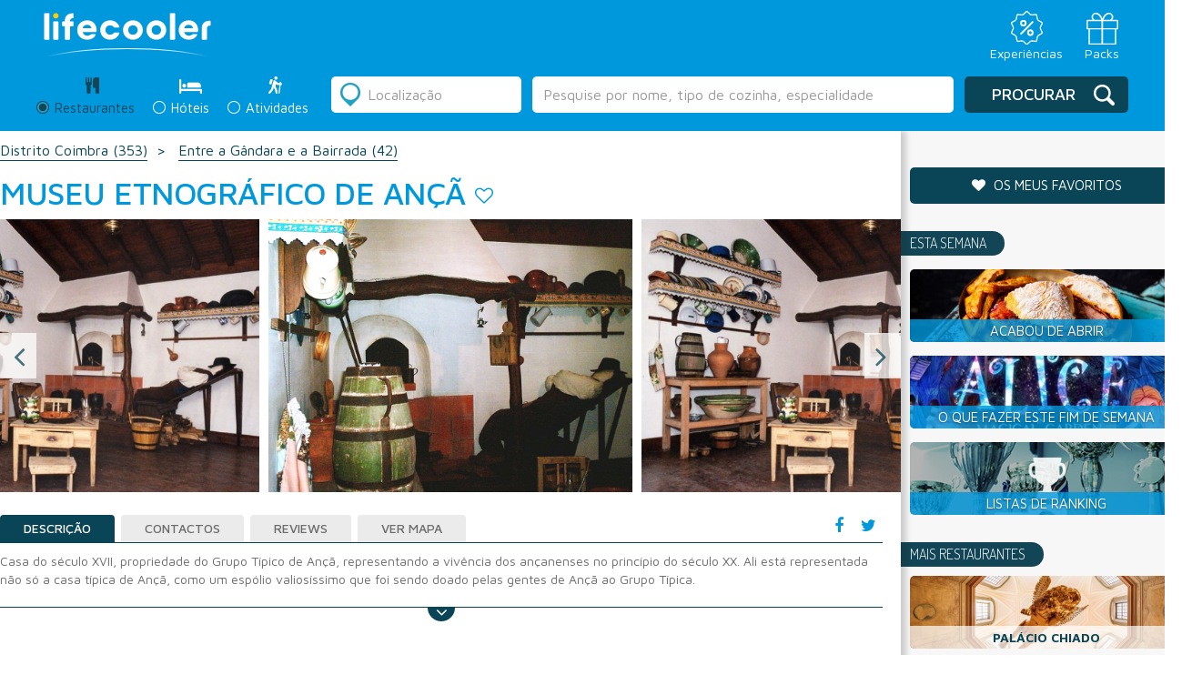

--- FILE ---
content_type: text/html; charset=utf-8
request_url: https://www.google.com/recaptcha/api2/anchor?ar=1&k=6LcTJCcTAAAAAKVnf_yKhoB0zBCEpdmeZRaEda80&co=aHR0cHM6Ly9saWZlY29vbGVyLmNvbTo0NDM.&hl=en&v=PoyoqOPhxBO7pBk68S4YbpHZ&size=normal&anchor-ms=20000&execute-ms=30000&cb=57adxfd1jz71
body_size: 49115
content:
<!DOCTYPE HTML><html dir="ltr" lang="en"><head><meta http-equiv="Content-Type" content="text/html; charset=UTF-8">
<meta http-equiv="X-UA-Compatible" content="IE=edge">
<title>reCAPTCHA</title>
<style type="text/css">
/* cyrillic-ext */
@font-face {
  font-family: 'Roboto';
  font-style: normal;
  font-weight: 400;
  font-stretch: 100%;
  src: url(//fonts.gstatic.com/s/roboto/v48/KFO7CnqEu92Fr1ME7kSn66aGLdTylUAMa3GUBHMdazTgWw.woff2) format('woff2');
  unicode-range: U+0460-052F, U+1C80-1C8A, U+20B4, U+2DE0-2DFF, U+A640-A69F, U+FE2E-FE2F;
}
/* cyrillic */
@font-face {
  font-family: 'Roboto';
  font-style: normal;
  font-weight: 400;
  font-stretch: 100%;
  src: url(//fonts.gstatic.com/s/roboto/v48/KFO7CnqEu92Fr1ME7kSn66aGLdTylUAMa3iUBHMdazTgWw.woff2) format('woff2');
  unicode-range: U+0301, U+0400-045F, U+0490-0491, U+04B0-04B1, U+2116;
}
/* greek-ext */
@font-face {
  font-family: 'Roboto';
  font-style: normal;
  font-weight: 400;
  font-stretch: 100%;
  src: url(//fonts.gstatic.com/s/roboto/v48/KFO7CnqEu92Fr1ME7kSn66aGLdTylUAMa3CUBHMdazTgWw.woff2) format('woff2');
  unicode-range: U+1F00-1FFF;
}
/* greek */
@font-face {
  font-family: 'Roboto';
  font-style: normal;
  font-weight: 400;
  font-stretch: 100%;
  src: url(//fonts.gstatic.com/s/roboto/v48/KFO7CnqEu92Fr1ME7kSn66aGLdTylUAMa3-UBHMdazTgWw.woff2) format('woff2');
  unicode-range: U+0370-0377, U+037A-037F, U+0384-038A, U+038C, U+038E-03A1, U+03A3-03FF;
}
/* math */
@font-face {
  font-family: 'Roboto';
  font-style: normal;
  font-weight: 400;
  font-stretch: 100%;
  src: url(//fonts.gstatic.com/s/roboto/v48/KFO7CnqEu92Fr1ME7kSn66aGLdTylUAMawCUBHMdazTgWw.woff2) format('woff2');
  unicode-range: U+0302-0303, U+0305, U+0307-0308, U+0310, U+0312, U+0315, U+031A, U+0326-0327, U+032C, U+032F-0330, U+0332-0333, U+0338, U+033A, U+0346, U+034D, U+0391-03A1, U+03A3-03A9, U+03B1-03C9, U+03D1, U+03D5-03D6, U+03F0-03F1, U+03F4-03F5, U+2016-2017, U+2034-2038, U+203C, U+2040, U+2043, U+2047, U+2050, U+2057, U+205F, U+2070-2071, U+2074-208E, U+2090-209C, U+20D0-20DC, U+20E1, U+20E5-20EF, U+2100-2112, U+2114-2115, U+2117-2121, U+2123-214F, U+2190, U+2192, U+2194-21AE, U+21B0-21E5, U+21F1-21F2, U+21F4-2211, U+2213-2214, U+2216-22FF, U+2308-230B, U+2310, U+2319, U+231C-2321, U+2336-237A, U+237C, U+2395, U+239B-23B7, U+23D0, U+23DC-23E1, U+2474-2475, U+25AF, U+25B3, U+25B7, U+25BD, U+25C1, U+25CA, U+25CC, U+25FB, U+266D-266F, U+27C0-27FF, U+2900-2AFF, U+2B0E-2B11, U+2B30-2B4C, U+2BFE, U+3030, U+FF5B, U+FF5D, U+1D400-1D7FF, U+1EE00-1EEFF;
}
/* symbols */
@font-face {
  font-family: 'Roboto';
  font-style: normal;
  font-weight: 400;
  font-stretch: 100%;
  src: url(//fonts.gstatic.com/s/roboto/v48/KFO7CnqEu92Fr1ME7kSn66aGLdTylUAMaxKUBHMdazTgWw.woff2) format('woff2');
  unicode-range: U+0001-000C, U+000E-001F, U+007F-009F, U+20DD-20E0, U+20E2-20E4, U+2150-218F, U+2190, U+2192, U+2194-2199, U+21AF, U+21E6-21F0, U+21F3, U+2218-2219, U+2299, U+22C4-22C6, U+2300-243F, U+2440-244A, U+2460-24FF, U+25A0-27BF, U+2800-28FF, U+2921-2922, U+2981, U+29BF, U+29EB, U+2B00-2BFF, U+4DC0-4DFF, U+FFF9-FFFB, U+10140-1018E, U+10190-1019C, U+101A0, U+101D0-101FD, U+102E0-102FB, U+10E60-10E7E, U+1D2C0-1D2D3, U+1D2E0-1D37F, U+1F000-1F0FF, U+1F100-1F1AD, U+1F1E6-1F1FF, U+1F30D-1F30F, U+1F315, U+1F31C, U+1F31E, U+1F320-1F32C, U+1F336, U+1F378, U+1F37D, U+1F382, U+1F393-1F39F, U+1F3A7-1F3A8, U+1F3AC-1F3AF, U+1F3C2, U+1F3C4-1F3C6, U+1F3CA-1F3CE, U+1F3D4-1F3E0, U+1F3ED, U+1F3F1-1F3F3, U+1F3F5-1F3F7, U+1F408, U+1F415, U+1F41F, U+1F426, U+1F43F, U+1F441-1F442, U+1F444, U+1F446-1F449, U+1F44C-1F44E, U+1F453, U+1F46A, U+1F47D, U+1F4A3, U+1F4B0, U+1F4B3, U+1F4B9, U+1F4BB, U+1F4BF, U+1F4C8-1F4CB, U+1F4D6, U+1F4DA, U+1F4DF, U+1F4E3-1F4E6, U+1F4EA-1F4ED, U+1F4F7, U+1F4F9-1F4FB, U+1F4FD-1F4FE, U+1F503, U+1F507-1F50B, U+1F50D, U+1F512-1F513, U+1F53E-1F54A, U+1F54F-1F5FA, U+1F610, U+1F650-1F67F, U+1F687, U+1F68D, U+1F691, U+1F694, U+1F698, U+1F6AD, U+1F6B2, U+1F6B9-1F6BA, U+1F6BC, U+1F6C6-1F6CF, U+1F6D3-1F6D7, U+1F6E0-1F6EA, U+1F6F0-1F6F3, U+1F6F7-1F6FC, U+1F700-1F7FF, U+1F800-1F80B, U+1F810-1F847, U+1F850-1F859, U+1F860-1F887, U+1F890-1F8AD, U+1F8B0-1F8BB, U+1F8C0-1F8C1, U+1F900-1F90B, U+1F93B, U+1F946, U+1F984, U+1F996, U+1F9E9, U+1FA00-1FA6F, U+1FA70-1FA7C, U+1FA80-1FA89, U+1FA8F-1FAC6, U+1FACE-1FADC, U+1FADF-1FAE9, U+1FAF0-1FAF8, U+1FB00-1FBFF;
}
/* vietnamese */
@font-face {
  font-family: 'Roboto';
  font-style: normal;
  font-weight: 400;
  font-stretch: 100%;
  src: url(//fonts.gstatic.com/s/roboto/v48/KFO7CnqEu92Fr1ME7kSn66aGLdTylUAMa3OUBHMdazTgWw.woff2) format('woff2');
  unicode-range: U+0102-0103, U+0110-0111, U+0128-0129, U+0168-0169, U+01A0-01A1, U+01AF-01B0, U+0300-0301, U+0303-0304, U+0308-0309, U+0323, U+0329, U+1EA0-1EF9, U+20AB;
}
/* latin-ext */
@font-face {
  font-family: 'Roboto';
  font-style: normal;
  font-weight: 400;
  font-stretch: 100%;
  src: url(//fonts.gstatic.com/s/roboto/v48/KFO7CnqEu92Fr1ME7kSn66aGLdTylUAMa3KUBHMdazTgWw.woff2) format('woff2');
  unicode-range: U+0100-02BA, U+02BD-02C5, U+02C7-02CC, U+02CE-02D7, U+02DD-02FF, U+0304, U+0308, U+0329, U+1D00-1DBF, U+1E00-1E9F, U+1EF2-1EFF, U+2020, U+20A0-20AB, U+20AD-20C0, U+2113, U+2C60-2C7F, U+A720-A7FF;
}
/* latin */
@font-face {
  font-family: 'Roboto';
  font-style: normal;
  font-weight: 400;
  font-stretch: 100%;
  src: url(//fonts.gstatic.com/s/roboto/v48/KFO7CnqEu92Fr1ME7kSn66aGLdTylUAMa3yUBHMdazQ.woff2) format('woff2');
  unicode-range: U+0000-00FF, U+0131, U+0152-0153, U+02BB-02BC, U+02C6, U+02DA, U+02DC, U+0304, U+0308, U+0329, U+2000-206F, U+20AC, U+2122, U+2191, U+2193, U+2212, U+2215, U+FEFF, U+FFFD;
}
/* cyrillic-ext */
@font-face {
  font-family: 'Roboto';
  font-style: normal;
  font-weight: 500;
  font-stretch: 100%;
  src: url(//fonts.gstatic.com/s/roboto/v48/KFO7CnqEu92Fr1ME7kSn66aGLdTylUAMa3GUBHMdazTgWw.woff2) format('woff2');
  unicode-range: U+0460-052F, U+1C80-1C8A, U+20B4, U+2DE0-2DFF, U+A640-A69F, U+FE2E-FE2F;
}
/* cyrillic */
@font-face {
  font-family: 'Roboto';
  font-style: normal;
  font-weight: 500;
  font-stretch: 100%;
  src: url(//fonts.gstatic.com/s/roboto/v48/KFO7CnqEu92Fr1ME7kSn66aGLdTylUAMa3iUBHMdazTgWw.woff2) format('woff2');
  unicode-range: U+0301, U+0400-045F, U+0490-0491, U+04B0-04B1, U+2116;
}
/* greek-ext */
@font-face {
  font-family: 'Roboto';
  font-style: normal;
  font-weight: 500;
  font-stretch: 100%;
  src: url(//fonts.gstatic.com/s/roboto/v48/KFO7CnqEu92Fr1ME7kSn66aGLdTylUAMa3CUBHMdazTgWw.woff2) format('woff2');
  unicode-range: U+1F00-1FFF;
}
/* greek */
@font-face {
  font-family: 'Roboto';
  font-style: normal;
  font-weight: 500;
  font-stretch: 100%;
  src: url(//fonts.gstatic.com/s/roboto/v48/KFO7CnqEu92Fr1ME7kSn66aGLdTylUAMa3-UBHMdazTgWw.woff2) format('woff2');
  unicode-range: U+0370-0377, U+037A-037F, U+0384-038A, U+038C, U+038E-03A1, U+03A3-03FF;
}
/* math */
@font-face {
  font-family: 'Roboto';
  font-style: normal;
  font-weight: 500;
  font-stretch: 100%;
  src: url(//fonts.gstatic.com/s/roboto/v48/KFO7CnqEu92Fr1ME7kSn66aGLdTylUAMawCUBHMdazTgWw.woff2) format('woff2');
  unicode-range: U+0302-0303, U+0305, U+0307-0308, U+0310, U+0312, U+0315, U+031A, U+0326-0327, U+032C, U+032F-0330, U+0332-0333, U+0338, U+033A, U+0346, U+034D, U+0391-03A1, U+03A3-03A9, U+03B1-03C9, U+03D1, U+03D5-03D6, U+03F0-03F1, U+03F4-03F5, U+2016-2017, U+2034-2038, U+203C, U+2040, U+2043, U+2047, U+2050, U+2057, U+205F, U+2070-2071, U+2074-208E, U+2090-209C, U+20D0-20DC, U+20E1, U+20E5-20EF, U+2100-2112, U+2114-2115, U+2117-2121, U+2123-214F, U+2190, U+2192, U+2194-21AE, U+21B0-21E5, U+21F1-21F2, U+21F4-2211, U+2213-2214, U+2216-22FF, U+2308-230B, U+2310, U+2319, U+231C-2321, U+2336-237A, U+237C, U+2395, U+239B-23B7, U+23D0, U+23DC-23E1, U+2474-2475, U+25AF, U+25B3, U+25B7, U+25BD, U+25C1, U+25CA, U+25CC, U+25FB, U+266D-266F, U+27C0-27FF, U+2900-2AFF, U+2B0E-2B11, U+2B30-2B4C, U+2BFE, U+3030, U+FF5B, U+FF5D, U+1D400-1D7FF, U+1EE00-1EEFF;
}
/* symbols */
@font-face {
  font-family: 'Roboto';
  font-style: normal;
  font-weight: 500;
  font-stretch: 100%;
  src: url(//fonts.gstatic.com/s/roboto/v48/KFO7CnqEu92Fr1ME7kSn66aGLdTylUAMaxKUBHMdazTgWw.woff2) format('woff2');
  unicode-range: U+0001-000C, U+000E-001F, U+007F-009F, U+20DD-20E0, U+20E2-20E4, U+2150-218F, U+2190, U+2192, U+2194-2199, U+21AF, U+21E6-21F0, U+21F3, U+2218-2219, U+2299, U+22C4-22C6, U+2300-243F, U+2440-244A, U+2460-24FF, U+25A0-27BF, U+2800-28FF, U+2921-2922, U+2981, U+29BF, U+29EB, U+2B00-2BFF, U+4DC0-4DFF, U+FFF9-FFFB, U+10140-1018E, U+10190-1019C, U+101A0, U+101D0-101FD, U+102E0-102FB, U+10E60-10E7E, U+1D2C0-1D2D3, U+1D2E0-1D37F, U+1F000-1F0FF, U+1F100-1F1AD, U+1F1E6-1F1FF, U+1F30D-1F30F, U+1F315, U+1F31C, U+1F31E, U+1F320-1F32C, U+1F336, U+1F378, U+1F37D, U+1F382, U+1F393-1F39F, U+1F3A7-1F3A8, U+1F3AC-1F3AF, U+1F3C2, U+1F3C4-1F3C6, U+1F3CA-1F3CE, U+1F3D4-1F3E0, U+1F3ED, U+1F3F1-1F3F3, U+1F3F5-1F3F7, U+1F408, U+1F415, U+1F41F, U+1F426, U+1F43F, U+1F441-1F442, U+1F444, U+1F446-1F449, U+1F44C-1F44E, U+1F453, U+1F46A, U+1F47D, U+1F4A3, U+1F4B0, U+1F4B3, U+1F4B9, U+1F4BB, U+1F4BF, U+1F4C8-1F4CB, U+1F4D6, U+1F4DA, U+1F4DF, U+1F4E3-1F4E6, U+1F4EA-1F4ED, U+1F4F7, U+1F4F9-1F4FB, U+1F4FD-1F4FE, U+1F503, U+1F507-1F50B, U+1F50D, U+1F512-1F513, U+1F53E-1F54A, U+1F54F-1F5FA, U+1F610, U+1F650-1F67F, U+1F687, U+1F68D, U+1F691, U+1F694, U+1F698, U+1F6AD, U+1F6B2, U+1F6B9-1F6BA, U+1F6BC, U+1F6C6-1F6CF, U+1F6D3-1F6D7, U+1F6E0-1F6EA, U+1F6F0-1F6F3, U+1F6F7-1F6FC, U+1F700-1F7FF, U+1F800-1F80B, U+1F810-1F847, U+1F850-1F859, U+1F860-1F887, U+1F890-1F8AD, U+1F8B0-1F8BB, U+1F8C0-1F8C1, U+1F900-1F90B, U+1F93B, U+1F946, U+1F984, U+1F996, U+1F9E9, U+1FA00-1FA6F, U+1FA70-1FA7C, U+1FA80-1FA89, U+1FA8F-1FAC6, U+1FACE-1FADC, U+1FADF-1FAE9, U+1FAF0-1FAF8, U+1FB00-1FBFF;
}
/* vietnamese */
@font-face {
  font-family: 'Roboto';
  font-style: normal;
  font-weight: 500;
  font-stretch: 100%;
  src: url(//fonts.gstatic.com/s/roboto/v48/KFO7CnqEu92Fr1ME7kSn66aGLdTylUAMa3OUBHMdazTgWw.woff2) format('woff2');
  unicode-range: U+0102-0103, U+0110-0111, U+0128-0129, U+0168-0169, U+01A0-01A1, U+01AF-01B0, U+0300-0301, U+0303-0304, U+0308-0309, U+0323, U+0329, U+1EA0-1EF9, U+20AB;
}
/* latin-ext */
@font-face {
  font-family: 'Roboto';
  font-style: normal;
  font-weight: 500;
  font-stretch: 100%;
  src: url(//fonts.gstatic.com/s/roboto/v48/KFO7CnqEu92Fr1ME7kSn66aGLdTylUAMa3KUBHMdazTgWw.woff2) format('woff2');
  unicode-range: U+0100-02BA, U+02BD-02C5, U+02C7-02CC, U+02CE-02D7, U+02DD-02FF, U+0304, U+0308, U+0329, U+1D00-1DBF, U+1E00-1E9F, U+1EF2-1EFF, U+2020, U+20A0-20AB, U+20AD-20C0, U+2113, U+2C60-2C7F, U+A720-A7FF;
}
/* latin */
@font-face {
  font-family: 'Roboto';
  font-style: normal;
  font-weight: 500;
  font-stretch: 100%;
  src: url(//fonts.gstatic.com/s/roboto/v48/KFO7CnqEu92Fr1ME7kSn66aGLdTylUAMa3yUBHMdazQ.woff2) format('woff2');
  unicode-range: U+0000-00FF, U+0131, U+0152-0153, U+02BB-02BC, U+02C6, U+02DA, U+02DC, U+0304, U+0308, U+0329, U+2000-206F, U+20AC, U+2122, U+2191, U+2193, U+2212, U+2215, U+FEFF, U+FFFD;
}
/* cyrillic-ext */
@font-face {
  font-family: 'Roboto';
  font-style: normal;
  font-weight: 900;
  font-stretch: 100%;
  src: url(//fonts.gstatic.com/s/roboto/v48/KFO7CnqEu92Fr1ME7kSn66aGLdTylUAMa3GUBHMdazTgWw.woff2) format('woff2');
  unicode-range: U+0460-052F, U+1C80-1C8A, U+20B4, U+2DE0-2DFF, U+A640-A69F, U+FE2E-FE2F;
}
/* cyrillic */
@font-face {
  font-family: 'Roboto';
  font-style: normal;
  font-weight: 900;
  font-stretch: 100%;
  src: url(//fonts.gstatic.com/s/roboto/v48/KFO7CnqEu92Fr1ME7kSn66aGLdTylUAMa3iUBHMdazTgWw.woff2) format('woff2');
  unicode-range: U+0301, U+0400-045F, U+0490-0491, U+04B0-04B1, U+2116;
}
/* greek-ext */
@font-face {
  font-family: 'Roboto';
  font-style: normal;
  font-weight: 900;
  font-stretch: 100%;
  src: url(//fonts.gstatic.com/s/roboto/v48/KFO7CnqEu92Fr1ME7kSn66aGLdTylUAMa3CUBHMdazTgWw.woff2) format('woff2');
  unicode-range: U+1F00-1FFF;
}
/* greek */
@font-face {
  font-family: 'Roboto';
  font-style: normal;
  font-weight: 900;
  font-stretch: 100%;
  src: url(//fonts.gstatic.com/s/roboto/v48/KFO7CnqEu92Fr1ME7kSn66aGLdTylUAMa3-UBHMdazTgWw.woff2) format('woff2');
  unicode-range: U+0370-0377, U+037A-037F, U+0384-038A, U+038C, U+038E-03A1, U+03A3-03FF;
}
/* math */
@font-face {
  font-family: 'Roboto';
  font-style: normal;
  font-weight: 900;
  font-stretch: 100%;
  src: url(//fonts.gstatic.com/s/roboto/v48/KFO7CnqEu92Fr1ME7kSn66aGLdTylUAMawCUBHMdazTgWw.woff2) format('woff2');
  unicode-range: U+0302-0303, U+0305, U+0307-0308, U+0310, U+0312, U+0315, U+031A, U+0326-0327, U+032C, U+032F-0330, U+0332-0333, U+0338, U+033A, U+0346, U+034D, U+0391-03A1, U+03A3-03A9, U+03B1-03C9, U+03D1, U+03D5-03D6, U+03F0-03F1, U+03F4-03F5, U+2016-2017, U+2034-2038, U+203C, U+2040, U+2043, U+2047, U+2050, U+2057, U+205F, U+2070-2071, U+2074-208E, U+2090-209C, U+20D0-20DC, U+20E1, U+20E5-20EF, U+2100-2112, U+2114-2115, U+2117-2121, U+2123-214F, U+2190, U+2192, U+2194-21AE, U+21B0-21E5, U+21F1-21F2, U+21F4-2211, U+2213-2214, U+2216-22FF, U+2308-230B, U+2310, U+2319, U+231C-2321, U+2336-237A, U+237C, U+2395, U+239B-23B7, U+23D0, U+23DC-23E1, U+2474-2475, U+25AF, U+25B3, U+25B7, U+25BD, U+25C1, U+25CA, U+25CC, U+25FB, U+266D-266F, U+27C0-27FF, U+2900-2AFF, U+2B0E-2B11, U+2B30-2B4C, U+2BFE, U+3030, U+FF5B, U+FF5D, U+1D400-1D7FF, U+1EE00-1EEFF;
}
/* symbols */
@font-face {
  font-family: 'Roboto';
  font-style: normal;
  font-weight: 900;
  font-stretch: 100%;
  src: url(//fonts.gstatic.com/s/roboto/v48/KFO7CnqEu92Fr1ME7kSn66aGLdTylUAMaxKUBHMdazTgWw.woff2) format('woff2');
  unicode-range: U+0001-000C, U+000E-001F, U+007F-009F, U+20DD-20E0, U+20E2-20E4, U+2150-218F, U+2190, U+2192, U+2194-2199, U+21AF, U+21E6-21F0, U+21F3, U+2218-2219, U+2299, U+22C4-22C6, U+2300-243F, U+2440-244A, U+2460-24FF, U+25A0-27BF, U+2800-28FF, U+2921-2922, U+2981, U+29BF, U+29EB, U+2B00-2BFF, U+4DC0-4DFF, U+FFF9-FFFB, U+10140-1018E, U+10190-1019C, U+101A0, U+101D0-101FD, U+102E0-102FB, U+10E60-10E7E, U+1D2C0-1D2D3, U+1D2E0-1D37F, U+1F000-1F0FF, U+1F100-1F1AD, U+1F1E6-1F1FF, U+1F30D-1F30F, U+1F315, U+1F31C, U+1F31E, U+1F320-1F32C, U+1F336, U+1F378, U+1F37D, U+1F382, U+1F393-1F39F, U+1F3A7-1F3A8, U+1F3AC-1F3AF, U+1F3C2, U+1F3C4-1F3C6, U+1F3CA-1F3CE, U+1F3D4-1F3E0, U+1F3ED, U+1F3F1-1F3F3, U+1F3F5-1F3F7, U+1F408, U+1F415, U+1F41F, U+1F426, U+1F43F, U+1F441-1F442, U+1F444, U+1F446-1F449, U+1F44C-1F44E, U+1F453, U+1F46A, U+1F47D, U+1F4A3, U+1F4B0, U+1F4B3, U+1F4B9, U+1F4BB, U+1F4BF, U+1F4C8-1F4CB, U+1F4D6, U+1F4DA, U+1F4DF, U+1F4E3-1F4E6, U+1F4EA-1F4ED, U+1F4F7, U+1F4F9-1F4FB, U+1F4FD-1F4FE, U+1F503, U+1F507-1F50B, U+1F50D, U+1F512-1F513, U+1F53E-1F54A, U+1F54F-1F5FA, U+1F610, U+1F650-1F67F, U+1F687, U+1F68D, U+1F691, U+1F694, U+1F698, U+1F6AD, U+1F6B2, U+1F6B9-1F6BA, U+1F6BC, U+1F6C6-1F6CF, U+1F6D3-1F6D7, U+1F6E0-1F6EA, U+1F6F0-1F6F3, U+1F6F7-1F6FC, U+1F700-1F7FF, U+1F800-1F80B, U+1F810-1F847, U+1F850-1F859, U+1F860-1F887, U+1F890-1F8AD, U+1F8B0-1F8BB, U+1F8C0-1F8C1, U+1F900-1F90B, U+1F93B, U+1F946, U+1F984, U+1F996, U+1F9E9, U+1FA00-1FA6F, U+1FA70-1FA7C, U+1FA80-1FA89, U+1FA8F-1FAC6, U+1FACE-1FADC, U+1FADF-1FAE9, U+1FAF0-1FAF8, U+1FB00-1FBFF;
}
/* vietnamese */
@font-face {
  font-family: 'Roboto';
  font-style: normal;
  font-weight: 900;
  font-stretch: 100%;
  src: url(//fonts.gstatic.com/s/roboto/v48/KFO7CnqEu92Fr1ME7kSn66aGLdTylUAMa3OUBHMdazTgWw.woff2) format('woff2');
  unicode-range: U+0102-0103, U+0110-0111, U+0128-0129, U+0168-0169, U+01A0-01A1, U+01AF-01B0, U+0300-0301, U+0303-0304, U+0308-0309, U+0323, U+0329, U+1EA0-1EF9, U+20AB;
}
/* latin-ext */
@font-face {
  font-family: 'Roboto';
  font-style: normal;
  font-weight: 900;
  font-stretch: 100%;
  src: url(//fonts.gstatic.com/s/roboto/v48/KFO7CnqEu92Fr1ME7kSn66aGLdTylUAMa3KUBHMdazTgWw.woff2) format('woff2');
  unicode-range: U+0100-02BA, U+02BD-02C5, U+02C7-02CC, U+02CE-02D7, U+02DD-02FF, U+0304, U+0308, U+0329, U+1D00-1DBF, U+1E00-1E9F, U+1EF2-1EFF, U+2020, U+20A0-20AB, U+20AD-20C0, U+2113, U+2C60-2C7F, U+A720-A7FF;
}
/* latin */
@font-face {
  font-family: 'Roboto';
  font-style: normal;
  font-weight: 900;
  font-stretch: 100%;
  src: url(//fonts.gstatic.com/s/roboto/v48/KFO7CnqEu92Fr1ME7kSn66aGLdTylUAMa3yUBHMdazQ.woff2) format('woff2');
  unicode-range: U+0000-00FF, U+0131, U+0152-0153, U+02BB-02BC, U+02C6, U+02DA, U+02DC, U+0304, U+0308, U+0329, U+2000-206F, U+20AC, U+2122, U+2191, U+2193, U+2212, U+2215, U+FEFF, U+FFFD;
}

</style>
<link rel="stylesheet" type="text/css" href="https://www.gstatic.com/recaptcha/releases/PoyoqOPhxBO7pBk68S4YbpHZ/styles__ltr.css">
<script nonce="G4lBt0nZjytE3gBz1gOhLQ" type="text/javascript">window['__recaptcha_api'] = 'https://www.google.com/recaptcha/api2/';</script>
<script type="text/javascript" src="https://www.gstatic.com/recaptcha/releases/PoyoqOPhxBO7pBk68S4YbpHZ/recaptcha__en.js" nonce="G4lBt0nZjytE3gBz1gOhLQ">
      
    </script></head>
<body><div id="rc-anchor-alert" class="rc-anchor-alert"></div>
<input type="hidden" id="recaptcha-token" value="[base64]">
<script type="text/javascript" nonce="G4lBt0nZjytE3gBz1gOhLQ">
      recaptcha.anchor.Main.init("[\x22ainput\x22,[\x22bgdata\x22,\x22\x22,\[base64]/[base64]/[base64]/[base64]/[base64]/UltsKytdPUU6KEU8MjA0OD9SW2wrK109RT4+NnwxOTI6KChFJjY0NTEyKT09NTUyOTYmJk0rMTxjLmxlbmd0aCYmKGMuY2hhckNvZGVBdChNKzEpJjY0NTEyKT09NTYzMjA/[base64]/[base64]/[base64]/[base64]/[base64]/[base64]/[base64]\x22,\[base64]\x22,\x22d8ObwqA4w69Zw73CscOvw6zCg3BncRvDp8OcZFlCdcK/w7c1GlXCisOPwoHClgVFw5cyfUknwpwew7LCqsK0wq8OwrvCkcO3wrxcwqQiw6J8PV/DpDFzIBF9w5w/VHlKHMK7wofDqhB5VF8nwqLDvcKBNw8OHkYJwrjDn8Kdw6bCmcOawrAGw4bDn8OZwptyQsKYw5HDmMKxwrbCgG5Xw5jClMKzb8O/M8Kpw4rDpcORUcOpbDwnbArDoT0Fw7IqwqHDuU3DqA3Ct8OKw5TDnT3DscOcTwXDqht/wpQ/O8OBDkTDqFbCgGtHP8OMFDbCnitww4DCqT0Kw5HCmyXDoVtkwpJBfisnwoEUwoZAWCDDnX95dcOSw5EVwr/DmsKEHMOyR8K1w5rDmsO4XHBmw67DncK0w4NKw4rCs3PCjMO2w4lKwq1sw4/DosOvw6MmQi7Cpjgrwqkbw67DucOkwocKNkdKwpRhw73DnRbCusObw6w6wqxPwogYZcOawqXCrFpIwq8jNG8pw5jDqW3CuxZ5w5M/[base64]/Cg2J7NF5Lw7ZyYijCoyAkUAnCuz3CsmRyPQAFP3vCpcO2A8O7aMOrw7/CsiDDicKkJMOaw61Aa8OlTmLCvMK+NWlhLcOLB1nDuMO2eSzCl8K1w5bDi8OjD8KpCMKbdH9MBDjDtMKrJhPCusK1w7/CisOVTz7CryA/FcKDMFLCp8O5w48UMcKfw5JyE8KPJcKyw6jDtMKywr7CssOxw6NWcMKIwoosNSQGwqDCtMOXGihdejB5wpUPwotWYcKGQ8Kow49zKMKwwrM9w4NBwpbCskIsw6Vow7kVIXoawqzCsERpYMOhw7Jfw74Lw7VzU8OHw5jDo8Kvw4A8ccOBM0PDgynDs8ORwr3Dkk/CqGrDo8KTw6TCsivDui/Duy/DssKLwrfCr8OdAsK9w6k/[base64]/DqsKnE8KVDgTDqcKUXTdQJMOSYjTDocK3fMObFhRgBsOzOCIgwpLDnhQZfMKiw7gBw5LCusOewo3CmcKIw6nCmALCiX/[base64]/[base64]/[base64]/ChFjCksKbbwlvd8K0wrnCpcOkwqbDiMKRKj40SQXCjw/DisK/EnU+IMKKPcORwoHDj8OIPsODw5gvasOPwoF7O8KUw7HDqxglw4nDsMKwEMOmwrsQw5NJw4vDgcKSUcKDwoIdw7bDvsOJVErDnmxhw5LCjsO4QD3CsiDCvcKcYsOGPU7DrsKQbcKbLlMewrIUA8KpU1N/wpo3Vz4awow0wo1TBcKhGMOHw7thbF3Cp0LCtUQ8wqDDscO3wrB2IsOTwojDkBjCrBvCmF0GJMO0w5fDvRLCpcKyeMKXZsK6w5kFwop3fkp/[base64]/w5A+PnnCsUcEWFzCll7CmsKeKcOABcKlwrDCn8OewotwH8OiwpJ+cGLDnsKIAA7CrCVIBVDDqMO1w63DksO/wpJQwr3ClMKow5dQw4FTw4Yiw73Cnwpww4gDwro0w7YwQcK9WsKeQMKGw7oFScK4wp9zecOlw5s/[base64]/wqRkWRrCk8KwazJkwrYmZcOCw6Ufw4rCnyHCpyzChQXDrsOpIcKPwpnDvT7DjMKlw6LDiVhVJ8KdAMKNw4PDmUfDlcKeeMKVw7fCpcKXAgJzwrzChEXDsjzCtExdQsOTWV5fG8Opw73Ci8KmQ0bChg7DuirCqMKiw5tJwpYaV8OSw67DrsOzwqo/woxLIsOXJGx/wq4xWkDDmsKSdMOIw5/CjEpXBiDDqArDrcKyw7TCpsOLwpfDmgIMw7XDq0zCqMOQw5AZw7zDsApJVsKyN8K8w7/Cu8OcLA/[base64]/CocOYw4g5w5PDisKFw7bCuhpEScOmXsKjWH/DlUE0w6fCmFUqw67Dpwlvw4cZw7zCuivDpH8GEsKVwqxMDcO4HcKcDcKKwrFyw5nCsxDDvsKZEUQnHivDj3XCliFowpogSsOjAWhQRcOJwp/Cjk5fwoxowpTDmi9rw7nDv0o+fDvCssKLwoMmf8KIw5zCmcOuwolNA3nDg00wRF4tBMOML0p/d2fDscOKUDMrQnRhwobCqMOhwonDu8K4WC1LAsKgwoh9woMqw4nDk8K6JhjDoTpZU8OFRQjCjMKcEynDrsOIAsKOw6NJwq/DvRDDnHTChjbCjC/Cu2fCp8Ovah8Mw71Jw68cL8KaQMKkAgtZFBLCrT/DrgvDoEvDvXTDpsKUwptNwpfCgcKwNHzDjDTCn8KgfzvCsHnDvsKvw6s7M8KeAmU4w4bCqEHDuBLDv8KABMO+wrfDlxQ0YyTCuAPDh0TCjhRKUGrClcOywokTwpfDkcOqcUzCuQUaJ3PDg8K9wpvDtWbDo8KGLBnDlcKRMXZBwpZVwo/DhsOPX1rDs8K0Pi8vAsKUZAvCgwPCs8OmTFPCug9pPMKrwoHDm8OnaMO1wpzDqQJ+w6Bdwok0SHjDksOnKsKbwoddIxY+MTNEB8KABnp7eQnDhBNYNzl5w5vCkyzCl8K/w4/[base64]/V8Obw4chPxBTNzPDlBxfwrrCucO1BTnDtsKAMxAkEMOQw6fDosKhw7/CgBjCvMOANkjCmcKjw4wewoTCgAzCvsOLLsOlw44zJXZEwpDCmwpObzTDpjkTSTATw4gHw47Dg8OzwrYMDhsROSsGwp3DgATCjF4wP8KBBXfCmsOzd1fDohHCvsOFcRJ2JsKNw7jDpBk3w77CvcKOfsOowqnDqMK+w7FBwqXDt8KOZm/[base64]/CpygRw4pAw5XDuMKXwrHDosOgPQJgwpcaXcKJakozKgbCj0RSbhBwwrcyaUxiWEsjYGdRGBsZw6oAKVTCtcOGfsO7wrjDrSjDgMO5O8OIInA8wrrDjsKFZQNQw6M2Q8KZw4fCuSHDrsKRTTLCgcK6w4TDjMOYwoInw4XDmcKbSkgawp/CnnbCiRTCgVMgYQE3XS4fwqLCuMOLwqgPw6nCrsKKTH7DoMK3YDTCtXbDpAbDvxh+w4gYw4HClhxOw77CjR0VIA/CjHUlf1XCqwYpw63DqsKUT8Ogw5XCl8KjDsOvJMKTw71qw719wqjChTbCkQoJw5bCtwhCwpTCqinDn8OIMMOzeyhOMMOMGRFcwq/CvcOOw6NzTcKsYTHCoRvDjWrCrcKNK1VhVcOGwpDDkC3CtcKiworDiWcUWD/Cj8O3w43ClsOywp7CviFtwqHDrMObw7dmw5Avw78rGmgiw5nCkcKBBgLDpMKmWTPDr1vDgsOwClFtwoQcwrFMw4l5w43ChC0xw7A8CcOKw6gKwp3Dljp+RcOewq/DicO6K8OBSxF4U1ICfQDDjcOgXMOVCsO3w5sNNcOrGcOZTMKqPsOcwoLCnCfDoRsvGhrDuMOFWQ7DpcK2w6rCvMOTARnDmMOaLx5YWgzDgkBXw7XCqsKqU8KHUsOEw6/CsCDDnm9Dw7/DhsK1Iz/DqXUhVTTCuGgpLhBnTyvCmUV0wrAbwpwhVy5YwotOO8KudcKoCMORwpnCh8KEwo3CgGrCth5hw69Rw5gRCCjCnU7Ch2g3HMOOw64tVlHCucO/S8KwIMKvecKQGcKkw4zDjWnDskjCo2QxRMKMPcKaPMOUw7EpFhlLwqlvPAwRccOzWG0bdcK0YBwYw4vChhk+BCpSHMOXwrcwTnTCjMO7KMOhw6vDqzFXNMOJw5YoLsOIOBcJwoNiMmnDmcOwMMO0woHDkn/DiCgOw4BeVcKxwpDCpWNcU8Oaw5VzKcOEw5ZywrDCiMK4OwzCo8KMG0nDgBY3w5RubMKlf8KmJsKJwrdpw7fCowEIwpkSw7ldwoQlwoVoYsKQA0xYwplqw7paIyjDkcO3w5fCgBULw5Jwe8K+w7HDhsKqeh1fw7DCjUDCq3/Dp8K1YUQbwoHClnRaw4rCkQtZY13DscO9wqI6wozDicO9wr4jwoI4G8OSw5TCtl/[base64]/[base64]/DrcKXw5PDk3sJwpt5w7TDpMO8wopAwrPCtsKgB8KzG8KPHsKAaF3Do11lwq7Dn31DeSHCvMKsfmpbIsOvC8Kww6NNb2/[base64]/[base64]/DggMHwrHDs8OswrLChnrCjMOAw7HCscKuwrdgwrk/L8Kvw47DvsKDEcOZB8OPwrPCgMOaO3bCpyrDk3bCvsOJw5dsPRlzP8K0w78FIsKgw6/Dq8OObCLDmMOteMOnwp/[base64]/[base64]/Co8OERmgVL8KWTUB5wobDlMKXwqDCg8KkV8OxFR5VSw4ic2BFTMODT8K3wqLCnMKVwq1Ww5TCtMK8woV6ZsOIVcO1b8OPw7AVw5jDjsOCwrfDtcO+wpk4PwnCjkfCh8KbdUHCpMKnw7vDhTrDrWTCtsK+wqVbLcO/XsORw6DCgWzDgRNjw4XDucK7TcOvw7jDk8Obw6ZWGsOpw6zDksOnBcKJwppYTcKOUFjCkMKsw4nCmGQvw5HDgMOQbWvDjibDtcKFwoE3w6Y+MsKfw4t/e8O0W0/CiMK9Eh7CsW3DjhxIdsOhWUnDlXHCqjXClF3CoHnCljo0TMKOVcKRwqHDg8KnwqXDqQTDmGHCuUDDnMKRwp4YLD/DgBDCuxfChMKiG8Oww6tfwqMPYsKBVE12w4dEcnxMw6nCrsO4BsKqJD3Do3fCi8O2wrHCjwZvwp7Ct1bCrl4lNCHDlWUAWxzDqsOOI8OVw5g2w74GwrsvUChSUXbDksONwqnCmz94w4TCsGLDki3Dg8O/w6oodDIlGsKiw63Dp8KjesOmw5FIwrgow4VYM8KpwqlLw68bwqNpKMONGAtJWcOqw6ZrwqXDi8O2w6A1w5TDoF7DrBbDocOQX106GMOPV8KYBH0Mw4J/wrxrw7M6w60dwqzDpHfDncKKI8ONw7Vuw7rDocKAVcKfwr3DiwZxFQjDvS/DncKqLcK/[base64]/SW/DmsKfXMOMacKUw68qw6NxTV8MSsOPw5HDjDEOe8OYw5XCq8KfwqPDmDhvwq7CgUIQwrkKw7cFw7LDisO3w602eMKbYEsbe0TDhQcywpBCYlAzw6DDg8Kmw7jCh1cWw7rDosOMJAfCmsKiw7vDuMO+wqbCuW7DmcK6VMOuC8KkwpTCqcKbw63Cl8K0w5/[base64]/w5p5UMO+wpLCoS/[base64]/w6zCgMOEwqg1a8K6wpwxwoLDpSRXBcO+Qy3Dj8KzTgrDj2HCnVbCuMKuwo/Cp8KsBi3Cj8OxPFAwwr0ZJwldw4QBa0XCjxXDrDwpCMOYRMOWw47DtG3DjMO4w5vDoWPDqW3DkljCqMK2w5hNw5sbAmYWIcKbwrnCtiXCu8OhworCqSAOKUpaFjHDh1Rzw4PDsDM/wrxSMh7CoMKHw7/Cn8OKE2LCuifDh8KOVMOcN2YMwobDjsOIw4bCmHArK8OYA8OywrjCnEfCijXCtm/CqBrCt3x4AsKZO0ZkHwMzwphsRcOSw7cLYMKNTg8TWm3DhgbCpMKaCQ/[base64]/CkcO2w5TCuXXCjSksbhdDPcKGLcOZNcK4VsKhwoEpwqLCksOrM8K7fhvDmDQNwqgsXMKpwpvDs8KSwpIew4daBFPCjkTCjALDiTnCnw1pwqMRDxsIMV1Iw5IOHMKuwo3Dt0/[base64]/DiMKGw6lPRAQYLsOiwoHDncO0P8Ouw6V+wrF1esKpw79URsKUGREeDX1WwpTCusORwq/CtsOvMh0PwowkU8OJQj/CjWDCncKyw40RUFRnwoxKwq8qH8K4N8K+w4U5dy84ABDDl8O2ZMOmJcKnNMOUwqA1wrs1w5vCj8K9w5lPOGjCqsOMw5obCzHDh8OEwr/[base64]/DpAfDqcOBLxrCu03CmcK0QDHCh8OtY8OWw6rCoMKqwp8Rwr18RkHDosOtEBUWwo7CsSDCrRrDpHk2Dw1/wqrDtHVkI0TDthPDl8OYUht5w45ZKxc0XsKuccOAYHbCl3/[base64]/DiHtsw4FQQk3CuBRFw4RywoN4w5wAbTvCmnbCjsO1w6fDpMKdw6DCrBrCmsOvwpFLwoBMw6EQUcOkT8O1ZcKyVi3CmcOOw5bDvzfCt8K6wqYDw47CplLDuMKRwqbDu8OEwq/CssOffsOKB8Okf3UKwp09w5l6VHTChVTCo0TCoMO4woYDYsOxCWsawokqJMOJBysHw4jCnsKZwrbCtcK6w6YnHsOMwoTDiQPDrsORZ8OqNyzCmMOYbmbCqsKCw6V/wpjClcOJwpcUND/CisOcQCATw5XCkwtEwprDkwMHVHk4w5d9wr1WTMOYGHbCoXvDncOgwq/CgCpnw5/DhcKiw6jCvcO9cMOTV07CtcKNwoDCo8KXwoUWwpfCiHhfT3Iuw4XCp8K6fyUyGcKPw4JpTljClsK0GGHCumJEw6JtwpV6woF/[base64]/DgDTDsMKlV8KEw5HDmsKWNsOJcCbDriouXsOkfEDDtcOGZcKFQcKmw7nDn8OLwp4Jw4fCug/Cl29EXWgZLHXDj17Cv8OPV8OTw4PCj8K/[base64]/[base64]/Cjz0hw75JJ8KCwrQ0ZsOXLD98WUc3fMKlwr7ClgM1I8KxwqJYRcKADcKDw5PDm3cywozCg8OGwoMzw4gLc8OhwqrCsTLDmcKZwr/DnMO1TMK8TXPCmSrCgzzDqcKCwp/[base64]/DqkQYwqh5wrXDtcKvJcOdw6nCtyUyDD5FS8KywroSQyoLw5dwQcKuw4LCoMOdIg3DoMOhWcKbXMKDEmYtwoDCr8OudGzCqMK0LFnDgMK3YcKUwowURyDDgMKFwqvDlcOCesK/w6cww7xSLDAgEnBLw6jCpcOtX3ZHGMO4w7LChMOvwoZLwovDpnhPI8K1w7pPIgfClMKRw7bDhjHDmiTDgsKgw5d+RgFVwpoBwqnDscKIw4sLwpbDq30wworCjsKNImd/wrtRw4U7wqo2wo0nBcO/w7NbBmgXJRXCqUQSQlImwrHDkVpkAh3DmEnDlsO4MsOkcwvCgz8rHMKRwp/[base64]/PA9ew5tKwrXDiR/CmkPDrB7CkcO5wo4Cw7Bbwr/CqMOPHMOTXBjDo8KnwqQvw7pPw7V/w7hXw7IGwrVow6N+AHJYw6EmK006YTbCs0oDw5/DmsKTw4TDgcK7WsO9acO7w4hBwplAamTCkGYsPHIJwpvDhw8Tw47DvMKfw5ttfg9awqjCt8KRUFvDmsKdC8KXPCHDikssIhbDpcOObwVQPcK1FEvDhsK3NMKhUCHDizk/w7nDh8OJH8Osw5TDqBXCqcK2bmPCk293w7l9wpVowodfVcOuGkEvdhUZw4JGKGnDvsKCWsKHwpnDgMOqwokLCC3DlWXDkXJQRybDm8OrDcK1woESU8OuPcKUGsOGwpwadTwUckHCu8Kfw6hrwp7CnMKew50swqVgw6RgHcKww6g9UcKnw4IVMW/CtzsQLzrCl1TCliMmw5XDihjDmMKHwonCl2AWU8KsSW4TaMOzW8O7woHDtcOcw5QLw5HCtMOzdE7DnUNOwoXDrXQ9VcKlwoBGwojCnA3Co2J5XDcnw7jDrcOaw4Fjw6Qiw7XCnsOuOgXDrcKgwqMLwrgBLcO1QyfCt8O/wojCisOUwpHDoX8Kw7jDggQewrUZREDCkMOvMTZzWD8LFsOGS8O6AWRlIcKMw5HDkVNawpsMH0/DgEpdwrrCrHbDuMKZLQR9w7DCmGFwwrTCihxjSSXDnTLCrBnCrsOzwoDDrcONV1DClwfDlsOkHCgJw7vCrm1CwpkXZMKYPsOEahd8woFtWsKxE2gQwq8uw57DsMKrMMK7e1jDo1fCpEnDlnnCg8O9w6PDpsO9wpU/GsO/DipaTn0iMCfCkmvCqS7CmVjDumIiKMK6AsK5wo/CgQHDgSfDkMKBak7DiMK3AcOfwpbClcKYdsO0G8Oyw4IAGncGw6HDr1PClcKQw7/ClzPCmHjDpi5aw6TCkMO1wpEkV8KPw7HCuzLDhMONEx3DtMOMwqEfWzwDLsKvP21nw5tSPcO/woXCucKDEcKKwozCk8KmwofCgAxCwqFFwrgfw63CisO7H2jCu3/Ch8KKOiQ8wok0wpInNcOjfhEJw4bCvcOOw4RNNgY6HsKze8KLJcKBPyVow494w7MDccOxUcOPGsOnRsO+w6tzw63CjMK8w4zCq2kdJ8OQw5kFw7bCjsKhwpMJwq9RCgllSsOpw7gQw6wdVSzDqV7DlcOAHA/DocO5wp3CsibDhQZEXDsoRmzCj2HCm8KNJTJlwpHDsMKhMCciHsOMCm4Ow4pPw7FrHcOtw7rChjQBwpslM3/[base64]/DnsKuwonCpT3Dk8K3w4Qmw6bCp8KdE1jCgjZWeMKMwrHDrMKRwqYiw4V+QMOkwqdaJcOdHMOXwpbDoDUHwrvDhcOYdMKSwoVwAU4Uwo9ewqnCrcOyw7vCgivCs8OcTEPDg8OKwqXDo1gywpd3w65fbsKLwoA/[base64]/SxfCpcOGB3Uow7jDm8OVEAQbHsK1K3HCo3gPwrYEEsOmw4UOwphLIydKVjthw4gnC8OOw5TDkx5MZ2fDgcO5a3rCpMK3w45eEEl2GG3CkE7CjsKHwp7DksKsFMKow6cmw4vDiMKwCcONLcKxD3Azw616FMKawrhnw4TDkgjCi8KFPsKwwpzCnmTCpF/CocKaenFLwqU+UiTCtnXDkh/[base64]/Cl8K3wqnCicK0wqB/wrHDjMOww6zDsHnDqQRzKAARcDgHw6JiC8OdwqZUwobDgVU1LUvDkA0owqsIwrI9w6nDlQbCgEoDw7DCk386wqbDuxjDkk1lwpFFw6ouw4U/RSvCk8KFeMOkwpjCjMKBwqgOwqVrbBVfWzJxB1rDqRVDT8OXwqnDiBV6MFnDvSgwG8Kww5LChsOmW8OWw4shw7AiwpHDlBpZw4oJLzReDjxwAMKCDMOwwpQhwq/DlcKdw79IFMKjwqRZAsOwwop0EB0CwpJgw77DvsO9BsOHw63DgsKmw4DDiMKwR353JDzDn2ZhdsKXwrTDsBnDsSLDqkfCvcOHwrUKAn7DgnPDnMO2YMKbw51tw7AQwqLCiMO9wqhVWCXCvRluYAMhw5TDqMKbPsKKw4nClwoKwrMzHBHDrsOUZsO9GcKubMKsw6/CuGJFw4bCh8K0wrJowofCrFzDtMKQd8O8w7t1wpfDiHbCg0AIdwjCksKYw6hvTU/[base64]/ChMOLw6DDpjE5w6XDvMODwprDgH3DocKYw4XDn8KKf8KSOlAwNMO0G3hLbwUnw61/[base64]/DkWhWw4F7wrLClsKowpY7PMOfw47DpcKjwpETLsKXDcO/Bl/CuybDtMKGw6NJRMOkPcK6wrQ0dsKdw4/[base64]/CucO1IsK1Y01ZbsOsSxjCjsKAAmN8wogxwplxXsOhXcKNXThhw5U7w6DCucKwZwnDmsKdwrbDiS4jH8OpX3I7HsOlFhzCrsOSfsKcQsKJLQTCmi/ChsKGTWgicTp/woEsTgp5w73ChQ3CuGHDpAfChQNfLMOZWVAJw4x8wqPDiMKcw63Cm8KbZz99w7DDmzR0w6EIShVDUx7CpT3ClVjCk8OHwqp8w7bDvMOcwq1IFUo/[base64]/CmlPCr8OvXyMww7hBwpHCtjTCoDTCuzfCvcO7wp/CrcKTFMOZwq5LM8OPwpEOwrc4ZcOXPRfChDh8wojDjMKew43DiTjCm2zCkUpFHsKxO8KUFTvCksOLw61xwrk9QgDCnhjCkcKDwprCisK4wojDjMKdw6HCgVHDhhYHKg/ClHRow6/DpsOTDEEeFRZ5w6rCksOFw7sRacO0X8OGHG48wqHCs8OTw4LCs8KfRBDCqMKWw51/w4fDvEQ4N8KQwrtJAyfCqsK1EMO/JQjDn10cVG9hS8O8U8KjwowGJ8OQwrbDmyhJw4DCvMO1wq/DgcOEwpHCpcKOSsK7D8O/wqJcVMKswoFwRcOjw5XClsKqbcO0woQeOcKUwqxhwpjCgcK/CsOSWwTDnisWTcK9w68SwqZQw5FRw7hQwqDCihdZR8KaKcODwoQQwp7DncO9N8K/SwrDoMKVw6zCuMKowpw9L8KDwrTDqQ4cOcOHwrQAcGhMfcO+wrpQUTJgwpQqwrY3wprDrMKFw6BFw4tzw7rCtCoOUMKRwr/[base64]/DvMKfwqnCgMOXwrF2w4HDnzfCkXF2w7nDm8Kpw77DpcKhwoPDvsKRGmjDlsKZXkwuDsKiNsK+LT3CoMKHw5Vcw5DCncOqw4rDkzF9SsKLJcKTwpnCgcKHKT3CkBxcw6/DlsO4woTDhMKOwpUBwoYewrbDuMOHw6nDgsKZNMO2WTLDscOEKsKyWRjDn8KcKgPCn8OZVELCpsKHWMO1QsOvwppew7o4wr0wwqnDgDbCgcOuUcKzw6/DmgbDgQQ2DgfCtHsQTi7DlBLDgBXDlzPDkcOAw7Arw4PDlcO/[base64]/CicOow6INw4gjw54XZcKcw7IxKBvCiiJAwpARw7DCmMO4NBY1WcKRETrDvEvCkAViJjYXwpVmwqjCgRrDjA/DiEBvw5TDq0HDkXIdwp4LwrzDiQzDjsKywrMxGhQFN8K5w5/CvsO4w7vDi8OawpnClWAnf8OZw5R6w6vDgcOkMA9ewq/DilMdYcOvwqHCusOGIMOMwoMzN8KOPcKpaExWw4QdCsO1w5TDqirDvsOAXwkSYCdEw4zCkw11wqvDsQNdA8K5wqN4V8OLw4bDg3LDlMOaw7XDjVFndjfDqMK+Lg7DoEBiCgPDqsO5wovDpsOLwqPCuQPCksKWBh3Cu8K3wrI/w6vDtE40w4QeM8KOUsKawpbDgsKMeGNlw5XDvy4rfjBeesKYw5hjcMODwrDCm3PCnAwpTsKTAV3CucKqwo/DjsKAw7rDvEVwJh8WWngkFMKnwqtAaCXDusKmL8K/ORLDkBjCkwDCqcOHwq3CrynDmcOEwqTCpsOcTcOsNcO6a3zClz1gdsK8wp/[base64]/Cr13DhMKaAUvCv8K7X8OQwrnDusO5WAPChgXDnmXDgMOydMOycsO3CsK3wpEvF8K0wpHCqcO+BgzCmnB8wpnClm18wpcBwonCvsKHw4IIcsOYwqXChRHDg3jDocKkFGlFIsO5w7zDvcKyB0tqwpHClcOMwpk7FMOUw5PCoE9OwqrDsTEYwo/CjCoYwrttJ8KbwpN+w6RGVsOkfH3CpStzRMKbwpvCvMOjw7XCkMK1w4ZgShHCs8OQwrLDgyZLeMODw69rS8Obw7JMVMKdw7LDoxBuw6Fowo7CiwsWdcKYwpXDssKlNsK1wpnCicKGaMOZw43CggliBHQkYXLCgMOUw6d6EsKgDBxkw6PDsmTDjhfDuEVaN8KYw44/aMKywowrw7fDg8ObDE/Dq8KIeGPCnk/Cn8OSCsOBw67CmFoZwoPCvMOyw5TCg8Klwr7CngAjMMOWGXt5w5jCt8K/wpfDjcOJwrXDt8KSwoIUw4RBe8Khw7rCoQUUVmp4w5Q9dMKowoHCjMKFw61+wrPCrsOFZcOlwqDClsOzRlPDhcKAwq8cw5Etw4ZCWlUYwrAwJnIre8Kka2/[base64]/Cs01oZ2RwJ8KTw7TChkpVHEjDu8KeI8O/EsOpHBYeSk4zIQPCoETDlMKow7DDmMKIwqlHw4rDmT3CiQnCsVvCg8Ovw4LCtMOSwrwqwrEGAD55Qn99w7zDiW/Dky3ChyTCkcKBGh9genJFwosdwolRUcKew7pffz7CqcKbw43DqMK2dsOcdcKiw4jCisK0wrfDph3CtcOTw77DusK3C2g7wozChsOXwqHDugRAw7bDgcKxw5nClGcswqcZL8OyUWHCkcKXw7B/XcK6BwXDqVtJNWctZ8KLw4NBLAjDgmvCnCUyOVNjewLDh8O0wqDCrFTCiwEOOwFZwowoDm4Rwo3CmMKTwolWw7NZw5rDuMKgwrcEw64EwqzDoz3CsxnCgMKtw7TDoh3CqjnDlcOTwpFwwphXwowEPsKRwovCsxwWVMOxw6skcMK8M8KwQMK0elVwLcKwJ8ODcA8/SGhQw4Frw5zCkGcAMcKAHkMIwp5RNkDCvQrDqMOxw7svwr7CsMKJworDvnzDhB0QwrQSTMOrw6pOw7/DosOhGcOVw7TCpzAmw5ENKMKuw404elwOw63DgsKtA8OYw7I2aw7Cv8OiRsKbw5bCmsOlw5VjJsOswrLDusKAX8K4QCjDvcOpw7jCvCDCjg/DqcKYw77CncOJQMKHwrbDnMOyL3DDsj7Coi3Dm8Otw5pIwoTDkDY6w79RwrpKLcKpwrrCkSDDosKgPMKAaRxbGcKRGlXDgsOODiJ6KMKEN8Kqw41IwrPCihVjFMOSwqk1SBrDrsKgw6/[base64]/w5zCtsOxw54swpvCtMOuw7XDlRxcw6nCoRbDmcKGIUfCsl3DnjzCkntkVMK2bX/Drk13w5lewpx7wqnDrjwjwoFfwrHDgsKgw4dHwqbDoMK2CyxrJsK1ccKfGcKTwqvCrlfCuQ3CgCAXw6vCmkLDnm8yTMKJw47CrsKlw6LDhMOow4XCtsOiR8KAwrHClgzDrC7DksONQMKpK8KsHQlnw5rDtmnDhsO4PcOPVcKnEwUqRMOQasOLWC/Di0BxW8KwwrHDm8Kuw6bCp0dSw6Anw4Qgw4BRwpfCkiHDkhFUw4/[base64]/woHDncK2GkXDvTDCkl1Rc8OhwoVRPcOdA3pzw7/[base64]/[base64]/[base64]/DosOeZMKOw6TCiMKuwpoCwo/ClMKlw7DDjcOKCxQwwrNqw7omIRUGw4RhP8KXEsOqwoFawrUUwrXDtMKkwr07IMKUwobCmMKtE3zDtsKbRDlkw45hAxzCisKrMsKiwp/[base64]/DvgdLwo1tMsO+w7DCs8K7esK6AjnDghBDVA3DkcKDLTnDolbCucO5wqrCtsOcwqEJFz/Dkl/CtmFEwpFIf8KWVcKlBVrDk8KnwoIKwrA8dUvDsRXCo8K7MCZpGyEsKl3CnMK8wo4jw5/Cj8KQwoMLXxYjdWUXesOnK8Ouw4FQLMK6wr5LwrdFw73Dpx/DuRrCisK/[base64]/DujpiOQPCvcKjb8OlDsOQw4gbG8O1RBXCvkcUwqnCnnHDnWF7wo8fw70QHjcyEkbDrC3DhsKSMMOhWD/Dj8KAw4lhLxRKwrnCkMOVRC7DphlhwqTDtcKQwr3CtMKdf8KWc09xWjB1wpIYwrJBw45qwoDCjmHDvXXDtwZ1w6HDoGsow6JYV05Rw53CvjXDusK5BzVfCxfDlHfCicKQaU/Ch8OSw4sXFBwYwqkyW8KuIsOxwo1Qw7MIS8OtTcKfwpdHw6/Du0jCnMKCwqkrQMK3w51QfWfCgnNEIcKpVcOfVcOVcsKuT0XDsSLDnXrDlHrDsBLDvMOowrJnwohXwq7CqcK9w7jDjlt6w5A2IMOPwoTDmMKVwozChg4ZY8KFfsKew7A3BS/CncODwq43OsKWdMOLAlbDgMK1w7I7NApmHCvCuC3Cu8O3FkLCp31Yw47DlyPDmU7ClMKuU0bCu2jCocOkFFM2wp16w4Q7XcKWPlVJwrzCv3nClMOZa3/CmAnCoBx+wqfDlFnCiMO5w5nClTlGQsKwV8K1w7dQRMKuw6VCUsKSwofCvQN4dzAaHUXDtRM4wrkkRQEYThMHwoMzw6XCtCx3KsOoUjTDtznCjFXDocKtf8Kfw6kCQC4Uwqo3elIiU8O/Vm10wq/DqC1lwq1sVMKpOi4uUMOww7rDiMKfwoHDgMOTWMOrwpAIWMKzw7rDkMOWwr7Chm8eQgnDhn0EwoHCu2/DjzsqwpQAbsO7w7vDvsO6w43CrcO8G33DnAw0w6PCt8ODe8OrwrM5w6XDnWXDoTjDh0HCogJEFMOwUAXDoQtCw4jDjFA8wqpuw6crMk/CmsOJUcK4ecKfC8OMSMOXMcO5TgkPPcKmTcKzf3tKwq3DmSzChmvCnRLChVHDhz1lw7YsI8OSTnQ/wp7DugpLClvDsgcywrPDt1LDjMKxwr/CmEgUw4PDuw4IwprCrsOfwp7CrMKOBWrCgsKKFT0jwqk2wq8Dwo7Ckl3Cvg/DnHpsc8Kiw4xJUcOTwqkifUTDhMKIEDd6DMKswo7Dpx/Clg8OTl9Lw4jDssO8YcOfwoZGw5xFw5wrw5V+NMKMwrXDqsORAi/DtMKlwqHCucO/Pn/CoMKUw6XCnHDDliHDgcKtRTwHRsKSwo9ow5PDsXvDvcOODMKgczTDumzDosKoJ8OeDGoIwqI/T8OPw5QjPcOkGh58wpzCj8Otw6NFwrQUa2HDqmkzw7/Cn8K+wqDDoMOcwpZdH2PCs8KDMi0QwpLDiMK6GDEPDcOnwrHCgBjDr8OkR3YowrXCu8KBHcOLSgrCoMKGw7nDksKRwrPDokZTw4V4Qj5Vw4dteFAzAV/Cj8OvA0XCpkvCmWPClsOdGGXCsMKMFQrCo1/[base64]/DgMOCOsOzE0VpwqvCghd4c8KhwpbDh8Krw4HCgMKiCsKCw7HDlsKiCcOPwqrDhcOiwrjCvVY3WBUjwpTDpT/[base64]/[base64]/DvcOwW2vCuT3DpRHDucOvwo/DgWY0SMOCAcKzGMKHwqYOwrnCnj3DvsO5w7c4BsKJQcKaccK1dsKgw6FQw492wrhZZ8OiwqbCl8KUw7RewrbDncOdw6V3wr0ewqQ7w6LDm0Zuw6IRw6fCqsK/wr/CoRfClWXDvD7CmSzCr8Ovwp/[base64]/RMORXsKrGcOFw5jCkADCpUBWc8OZwqnClQLDhSELwq/DscOpw7PChsK9K17CgcKkwosIw6fCmsOdw7DDp0fDtsK5wrzDtRLCs8Ksw5jDvXTDj8KBYgvCs8K1wo/DtUjDtCDDnT0Aw6ZWAcOWQ8ONwqjCiRjCj8K1w5ZrQ8KcwpLCv8KQQUwmwoHDmFnCsMKtwrpZwrAEM8KxcsKmHMO7VyMVwqZQJsK+wofCokDCnDxuwr3CosKLFMOrw4cMacK/ZBIDwr43wrgEesKdPcOifMOgd0Jgw5PCnMOLJAowW0tIOERdL0bDpXgeKsOsScONwovDmMK2RDJUcsOtSCINecK/wrnDswFkwp9SXjLDpxBSQH/Di8KIwp7DicKNOCfCgFlNOxjCpHjDrMKGJXDCjkk9wqjCiMK6w43Du2PDtk03w6TCq8O3wro0w7HCmcOeTsOHDcKYw6nCkMOCES0/E2LCpMORJsOcw5Q1OsKwCmbDlMOZOsKbARfDrlfCssOQw5zDiHfCkMKEDsO/w6fCiS0ZWR/CiHMYwqvDosOaR8KbEcK/JsKcw5jCpWXCg8OWwqTCmcKfP3dcw67CgsOVwrPCnRorG8Kww6/[base64]/[base64]/[base64]/ChcONKltBw6N4w5nDssOQw4d7OTnCrcOmKGZRKGwnB8OgwqxvwoRgdAhfw7V+wprCqsKawp/Do8KBw6w5TsOfwpREw6/[base64]/DicOeW8O+RcKCwr7DpQLDu8OFO1QiwrzDqXvDtMOICcKPKsKVw5/DkMKlSMKkw7/Ck8K+M8O3w4LDrMKWwqzDoMKoVSRfwonDjCrCo8KSw7p2U8Oyw4NMdsORK8O9FnHCrcOkFsKvacOPwrtKZsKTwprDkXF3wpESBww/D8OpCzjCu0Q8GMODW8Ofw6jDpHbCkmvDl1wzw4HCn3Y0wqTCkCBVOB3CpMOhw6c9wpFwODnDkVpGwpvCu04/DELDisOIw6XDgz5Of8OZw7YXw4XCuMK+wo/DpcOaBsKpwr8QCcO1SsKlcMOoFU8FwrHCs8K2NsKyWRheAsOsOiTDiMO5wo0EViLDlkTCkDDCiMOYw5bDryLCjS3Cr8O4wrojw7B8wrg8wrHCmMKgwqnCuwxjw5t1W17DmcKGwpFtaF4GdWt9FlDDisKEXwg0GCJgUsOaLMO0IsKxUT/Ch8O/OSTDhsKQOcK/[base64]/[base64]/[base64]/I17DlSc7w70VRnrDrmrDhcKOShfDv1LDnnHDh8ObbWs2Czo7wpoXwpcXwrsnSTtdw6XCnMKaw73DgA0Owrs/wpvDlcOyw6oaw6DDlMOfeWQ7woBLQHJBwo/CrFFhVMOSwpzCoBZtckzCiApSwoXDlHtaw6vCq8OcSit7dxrDlCHCsU0KZRNgw4NiwrIoCsOjw6jCosKqWncCwoFcWE3DisOhw65rw7xgw5/Ciy3CjsOvBkfDtDpxW8OSZg7DnC8sbsKowrtIa3lAcsOow6dQDsOcJMKnPCJDEHLDu8O6RcOlTl3CocO2DyvCtSjDpiwYw4zDm2EBYsK5wpzCp1QAGxUYw6bDscOSRyczf8O6KcKsw4zCg1PDuMO5H8OTw5NFw6/ClMKBw4HDnXnDiXjDl8Oew4TCuWrCkTfCisKEw7pjw75nwqsRUz0JwrrDl8K3w6lpwoDDucKXAcOzwptRXcO/w4QVYmXCgX0hw79+w5t+w6cowqjDvcOvO0LCqm/DrRLCrWPDlsKEwpfCncOJRcOUJMKaZ1JAw7tKw53ClUHDrMObTsOYw7pLw5HDpFloEATCmmjDrzU9w7PDiTFlXCzDkcK4DQl1woYKFcKfSyjDrDZpdMOyw41ew5jDmcK8aQ3Dj8KGwpxtKcOuU0zDnxMcwp94w4VfDDYdwrTDmcOmw4k/B0V6MDnChcKQKsKuZcK5w5U2Bj86w5EZw6bCgVUnw5fDrsK4dsOrD8KVFcKqQ1jCkFtiW3rDscKpwr1aG8OQw6jDpMKdU3DCmwTDo8OeKcKNwowNw5vChsOFwoPDksK/RMODw4/CnWkeTMO3wr3Cn8OwEFXDjW4jOcKZFFZIwpPDhMOgBQHDr2wpC8Klwpp9f1xqegLDiMKMw69GWcOwLmbCkBHDu8KIwp91wowswr/DqlrDtEYWwrfCr8OuwqdJCMKpdsOrH3fCr8KYMAsUwrlIJEcNQkLCo8KbwrArRGhGHcKEwo/CkXXDssKmw7hZw7lDwqjDlsKiUV85e8K2PBnCijXCgcKNw7R2aVrCmMKDFHfDhMK1wr0iwrAqw5hcPiLCrcKQa8K2BMKkO38AwrLDg3JmCTfChVRGBsKfETJWwrDCosK9PWbDkMKSG8Oew4fCksO8OcOuwrAIwovDssOiLsONw5LCscK3Q8K/OVXCkz3Cqik/ScOgw6TDo8O0w7ZDw50ZcMOIw5dkPD/DmwBZJsOSD8K9chIVwrtIVMOxAsKAwovCiMKBwqB3ajbDrMO/wr/CmxjDoDHDv8OLGMKiwpHDp2nDk3rDkmfCmVYcwogURsOWw4PCsMOcw4ogw5vCosO6bwprw4dwf8ORRmZEwox4w6nDoQdFc0/CqjDChMKVwrpbfsO3wppow70Fw43Dp8KDNEFvwpPCsko+VsKpNcKEO8OswrPCqX8oWcKEwoHCnMOwTU9Zw5DDmcOTwoRgQ8OGw5XCvBkKdnfDhw/DtsOhw7oww43ClsK5wozDhD7DmEHCpkrDpMOkwrBtw4ZPQsORwo50VmcVTsK/AEdIP8KMwqJuw6zCrivDtHTDjlHDp8Kpwp3CjE/DncKfw7XDs0jDocOyw57Crnk5w48rw4Fyw4kIflJf\x22],null,[\x22conf\x22,null,\x226LcTJCcTAAAAAKVnf_yKhoB0zBCEpdmeZRaEda80\x22,0,null,null,null,1,[21,125,63,73,95,87,41,43,42,83,102,105,109,121],[1017145,971],0,null,null,null,null,0,null,0,1,700,1,null,0,\[base64]/76lBhnEnQkZnOKMAhmv8xEZ\x22,0,0,null,null,1,null,0,0,null,null,null,0],\x22https://lifecooler.com:443\x22,null,[1,1,1],null,null,null,0,3600,[\x22https://www.google.com/intl/en/policies/privacy/\x22,\x22https://www.google.com/intl/en/policies/terms/\x22],\x22fT5XbHlIeSa4QKMOTWK7N+0az6SU5uzErMYsHZ9thgs\\u003d\x22,0,0,null,1,1769338208922,0,0,[104,124,185],null,[131,88,63],\x22RC-Ddvj5SJ7hM0ygQ\x22,null,null,null,null,null,\x220dAFcWeA4oWU-6gWqGMtzQ-y-8uLMcHBSNLfrRbhbFmIhNNPsxRmrjBHsjos7srlbf7ky_3hG-yVFyB3Y4RI7zjQ-QSjSSVt7HOQ\x22,1769421008859]");
    </script></body></html>

--- FILE ---
content_type: text/html; charset=utf-8
request_url: https://www.google.com/recaptcha/api2/anchor?ar=1&k=6LdKFSwUAAAAAMmZsE3LVlr9ljUH70STpRtLrSDw&co=aHR0cHM6Ly9saWZlY29vbGVyLmNvbTo0NDM.&hl=en&v=PoyoqOPhxBO7pBk68S4YbpHZ&size=normal&anchor-ms=20000&execute-ms=30000&cb=ipzxwonztbmg
body_size: 49470
content:
<!DOCTYPE HTML><html dir="ltr" lang="en"><head><meta http-equiv="Content-Type" content="text/html; charset=UTF-8">
<meta http-equiv="X-UA-Compatible" content="IE=edge">
<title>reCAPTCHA</title>
<style type="text/css">
/* cyrillic-ext */
@font-face {
  font-family: 'Roboto';
  font-style: normal;
  font-weight: 400;
  font-stretch: 100%;
  src: url(//fonts.gstatic.com/s/roboto/v48/KFO7CnqEu92Fr1ME7kSn66aGLdTylUAMa3GUBHMdazTgWw.woff2) format('woff2');
  unicode-range: U+0460-052F, U+1C80-1C8A, U+20B4, U+2DE0-2DFF, U+A640-A69F, U+FE2E-FE2F;
}
/* cyrillic */
@font-face {
  font-family: 'Roboto';
  font-style: normal;
  font-weight: 400;
  font-stretch: 100%;
  src: url(//fonts.gstatic.com/s/roboto/v48/KFO7CnqEu92Fr1ME7kSn66aGLdTylUAMa3iUBHMdazTgWw.woff2) format('woff2');
  unicode-range: U+0301, U+0400-045F, U+0490-0491, U+04B0-04B1, U+2116;
}
/* greek-ext */
@font-face {
  font-family: 'Roboto';
  font-style: normal;
  font-weight: 400;
  font-stretch: 100%;
  src: url(//fonts.gstatic.com/s/roboto/v48/KFO7CnqEu92Fr1ME7kSn66aGLdTylUAMa3CUBHMdazTgWw.woff2) format('woff2');
  unicode-range: U+1F00-1FFF;
}
/* greek */
@font-face {
  font-family: 'Roboto';
  font-style: normal;
  font-weight: 400;
  font-stretch: 100%;
  src: url(//fonts.gstatic.com/s/roboto/v48/KFO7CnqEu92Fr1ME7kSn66aGLdTylUAMa3-UBHMdazTgWw.woff2) format('woff2');
  unicode-range: U+0370-0377, U+037A-037F, U+0384-038A, U+038C, U+038E-03A1, U+03A3-03FF;
}
/* math */
@font-face {
  font-family: 'Roboto';
  font-style: normal;
  font-weight: 400;
  font-stretch: 100%;
  src: url(//fonts.gstatic.com/s/roboto/v48/KFO7CnqEu92Fr1ME7kSn66aGLdTylUAMawCUBHMdazTgWw.woff2) format('woff2');
  unicode-range: U+0302-0303, U+0305, U+0307-0308, U+0310, U+0312, U+0315, U+031A, U+0326-0327, U+032C, U+032F-0330, U+0332-0333, U+0338, U+033A, U+0346, U+034D, U+0391-03A1, U+03A3-03A9, U+03B1-03C9, U+03D1, U+03D5-03D6, U+03F0-03F1, U+03F4-03F5, U+2016-2017, U+2034-2038, U+203C, U+2040, U+2043, U+2047, U+2050, U+2057, U+205F, U+2070-2071, U+2074-208E, U+2090-209C, U+20D0-20DC, U+20E1, U+20E5-20EF, U+2100-2112, U+2114-2115, U+2117-2121, U+2123-214F, U+2190, U+2192, U+2194-21AE, U+21B0-21E5, U+21F1-21F2, U+21F4-2211, U+2213-2214, U+2216-22FF, U+2308-230B, U+2310, U+2319, U+231C-2321, U+2336-237A, U+237C, U+2395, U+239B-23B7, U+23D0, U+23DC-23E1, U+2474-2475, U+25AF, U+25B3, U+25B7, U+25BD, U+25C1, U+25CA, U+25CC, U+25FB, U+266D-266F, U+27C0-27FF, U+2900-2AFF, U+2B0E-2B11, U+2B30-2B4C, U+2BFE, U+3030, U+FF5B, U+FF5D, U+1D400-1D7FF, U+1EE00-1EEFF;
}
/* symbols */
@font-face {
  font-family: 'Roboto';
  font-style: normal;
  font-weight: 400;
  font-stretch: 100%;
  src: url(//fonts.gstatic.com/s/roboto/v48/KFO7CnqEu92Fr1ME7kSn66aGLdTylUAMaxKUBHMdazTgWw.woff2) format('woff2');
  unicode-range: U+0001-000C, U+000E-001F, U+007F-009F, U+20DD-20E0, U+20E2-20E4, U+2150-218F, U+2190, U+2192, U+2194-2199, U+21AF, U+21E6-21F0, U+21F3, U+2218-2219, U+2299, U+22C4-22C6, U+2300-243F, U+2440-244A, U+2460-24FF, U+25A0-27BF, U+2800-28FF, U+2921-2922, U+2981, U+29BF, U+29EB, U+2B00-2BFF, U+4DC0-4DFF, U+FFF9-FFFB, U+10140-1018E, U+10190-1019C, U+101A0, U+101D0-101FD, U+102E0-102FB, U+10E60-10E7E, U+1D2C0-1D2D3, U+1D2E0-1D37F, U+1F000-1F0FF, U+1F100-1F1AD, U+1F1E6-1F1FF, U+1F30D-1F30F, U+1F315, U+1F31C, U+1F31E, U+1F320-1F32C, U+1F336, U+1F378, U+1F37D, U+1F382, U+1F393-1F39F, U+1F3A7-1F3A8, U+1F3AC-1F3AF, U+1F3C2, U+1F3C4-1F3C6, U+1F3CA-1F3CE, U+1F3D4-1F3E0, U+1F3ED, U+1F3F1-1F3F3, U+1F3F5-1F3F7, U+1F408, U+1F415, U+1F41F, U+1F426, U+1F43F, U+1F441-1F442, U+1F444, U+1F446-1F449, U+1F44C-1F44E, U+1F453, U+1F46A, U+1F47D, U+1F4A3, U+1F4B0, U+1F4B3, U+1F4B9, U+1F4BB, U+1F4BF, U+1F4C8-1F4CB, U+1F4D6, U+1F4DA, U+1F4DF, U+1F4E3-1F4E6, U+1F4EA-1F4ED, U+1F4F7, U+1F4F9-1F4FB, U+1F4FD-1F4FE, U+1F503, U+1F507-1F50B, U+1F50D, U+1F512-1F513, U+1F53E-1F54A, U+1F54F-1F5FA, U+1F610, U+1F650-1F67F, U+1F687, U+1F68D, U+1F691, U+1F694, U+1F698, U+1F6AD, U+1F6B2, U+1F6B9-1F6BA, U+1F6BC, U+1F6C6-1F6CF, U+1F6D3-1F6D7, U+1F6E0-1F6EA, U+1F6F0-1F6F3, U+1F6F7-1F6FC, U+1F700-1F7FF, U+1F800-1F80B, U+1F810-1F847, U+1F850-1F859, U+1F860-1F887, U+1F890-1F8AD, U+1F8B0-1F8BB, U+1F8C0-1F8C1, U+1F900-1F90B, U+1F93B, U+1F946, U+1F984, U+1F996, U+1F9E9, U+1FA00-1FA6F, U+1FA70-1FA7C, U+1FA80-1FA89, U+1FA8F-1FAC6, U+1FACE-1FADC, U+1FADF-1FAE9, U+1FAF0-1FAF8, U+1FB00-1FBFF;
}
/* vietnamese */
@font-face {
  font-family: 'Roboto';
  font-style: normal;
  font-weight: 400;
  font-stretch: 100%;
  src: url(//fonts.gstatic.com/s/roboto/v48/KFO7CnqEu92Fr1ME7kSn66aGLdTylUAMa3OUBHMdazTgWw.woff2) format('woff2');
  unicode-range: U+0102-0103, U+0110-0111, U+0128-0129, U+0168-0169, U+01A0-01A1, U+01AF-01B0, U+0300-0301, U+0303-0304, U+0308-0309, U+0323, U+0329, U+1EA0-1EF9, U+20AB;
}
/* latin-ext */
@font-face {
  font-family: 'Roboto';
  font-style: normal;
  font-weight: 400;
  font-stretch: 100%;
  src: url(//fonts.gstatic.com/s/roboto/v48/KFO7CnqEu92Fr1ME7kSn66aGLdTylUAMa3KUBHMdazTgWw.woff2) format('woff2');
  unicode-range: U+0100-02BA, U+02BD-02C5, U+02C7-02CC, U+02CE-02D7, U+02DD-02FF, U+0304, U+0308, U+0329, U+1D00-1DBF, U+1E00-1E9F, U+1EF2-1EFF, U+2020, U+20A0-20AB, U+20AD-20C0, U+2113, U+2C60-2C7F, U+A720-A7FF;
}
/* latin */
@font-face {
  font-family: 'Roboto';
  font-style: normal;
  font-weight: 400;
  font-stretch: 100%;
  src: url(//fonts.gstatic.com/s/roboto/v48/KFO7CnqEu92Fr1ME7kSn66aGLdTylUAMa3yUBHMdazQ.woff2) format('woff2');
  unicode-range: U+0000-00FF, U+0131, U+0152-0153, U+02BB-02BC, U+02C6, U+02DA, U+02DC, U+0304, U+0308, U+0329, U+2000-206F, U+20AC, U+2122, U+2191, U+2193, U+2212, U+2215, U+FEFF, U+FFFD;
}
/* cyrillic-ext */
@font-face {
  font-family: 'Roboto';
  font-style: normal;
  font-weight: 500;
  font-stretch: 100%;
  src: url(//fonts.gstatic.com/s/roboto/v48/KFO7CnqEu92Fr1ME7kSn66aGLdTylUAMa3GUBHMdazTgWw.woff2) format('woff2');
  unicode-range: U+0460-052F, U+1C80-1C8A, U+20B4, U+2DE0-2DFF, U+A640-A69F, U+FE2E-FE2F;
}
/* cyrillic */
@font-face {
  font-family: 'Roboto';
  font-style: normal;
  font-weight: 500;
  font-stretch: 100%;
  src: url(//fonts.gstatic.com/s/roboto/v48/KFO7CnqEu92Fr1ME7kSn66aGLdTylUAMa3iUBHMdazTgWw.woff2) format('woff2');
  unicode-range: U+0301, U+0400-045F, U+0490-0491, U+04B0-04B1, U+2116;
}
/* greek-ext */
@font-face {
  font-family: 'Roboto';
  font-style: normal;
  font-weight: 500;
  font-stretch: 100%;
  src: url(//fonts.gstatic.com/s/roboto/v48/KFO7CnqEu92Fr1ME7kSn66aGLdTylUAMa3CUBHMdazTgWw.woff2) format('woff2');
  unicode-range: U+1F00-1FFF;
}
/* greek */
@font-face {
  font-family: 'Roboto';
  font-style: normal;
  font-weight: 500;
  font-stretch: 100%;
  src: url(//fonts.gstatic.com/s/roboto/v48/KFO7CnqEu92Fr1ME7kSn66aGLdTylUAMa3-UBHMdazTgWw.woff2) format('woff2');
  unicode-range: U+0370-0377, U+037A-037F, U+0384-038A, U+038C, U+038E-03A1, U+03A3-03FF;
}
/* math */
@font-face {
  font-family: 'Roboto';
  font-style: normal;
  font-weight: 500;
  font-stretch: 100%;
  src: url(//fonts.gstatic.com/s/roboto/v48/KFO7CnqEu92Fr1ME7kSn66aGLdTylUAMawCUBHMdazTgWw.woff2) format('woff2');
  unicode-range: U+0302-0303, U+0305, U+0307-0308, U+0310, U+0312, U+0315, U+031A, U+0326-0327, U+032C, U+032F-0330, U+0332-0333, U+0338, U+033A, U+0346, U+034D, U+0391-03A1, U+03A3-03A9, U+03B1-03C9, U+03D1, U+03D5-03D6, U+03F0-03F1, U+03F4-03F5, U+2016-2017, U+2034-2038, U+203C, U+2040, U+2043, U+2047, U+2050, U+2057, U+205F, U+2070-2071, U+2074-208E, U+2090-209C, U+20D0-20DC, U+20E1, U+20E5-20EF, U+2100-2112, U+2114-2115, U+2117-2121, U+2123-214F, U+2190, U+2192, U+2194-21AE, U+21B0-21E5, U+21F1-21F2, U+21F4-2211, U+2213-2214, U+2216-22FF, U+2308-230B, U+2310, U+2319, U+231C-2321, U+2336-237A, U+237C, U+2395, U+239B-23B7, U+23D0, U+23DC-23E1, U+2474-2475, U+25AF, U+25B3, U+25B7, U+25BD, U+25C1, U+25CA, U+25CC, U+25FB, U+266D-266F, U+27C0-27FF, U+2900-2AFF, U+2B0E-2B11, U+2B30-2B4C, U+2BFE, U+3030, U+FF5B, U+FF5D, U+1D400-1D7FF, U+1EE00-1EEFF;
}
/* symbols */
@font-face {
  font-family: 'Roboto';
  font-style: normal;
  font-weight: 500;
  font-stretch: 100%;
  src: url(//fonts.gstatic.com/s/roboto/v48/KFO7CnqEu92Fr1ME7kSn66aGLdTylUAMaxKUBHMdazTgWw.woff2) format('woff2');
  unicode-range: U+0001-000C, U+000E-001F, U+007F-009F, U+20DD-20E0, U+20E2-20E4, U+2150-218F, U+2190, U+2192, U+2194-2199, U+21AF, U+21E6-21F0, U+21F3, U+2218-2219, U+2299, U+22C4-22C6, U+2300-243F, U+2440-244A, U+2460-24FF, U+25A0-27BF, U+2800-28FF, U+2921-2922, U+2981, U+29BF, U+29EB, U+2B00-2BFF, U+4DC0-4DFF, U+FFF9-FFFB, U+10140-1018E, U+10190-1019C, U+101A0, U+101D0-101FD, U+102E0-102FB, U+10E60-10E7E, U+1D2C0-1D2D3, U+1D2E0-1D37F, U+1F000-1F0FF, U+1F100-1F1AD, U+1F1E6-1F1FF, U+1F30D-1F30F, U+1F315, U+1F31C, U+1F31E, U+1F320-1F32C, U+1F336, U+1F378, U+1F37D, U+1F382, U+1F393-1F39F, U+1F3A7-1F3A8, U+1F3AC-1F3AF, U+1F3C2, U+1F3C4-1F3C6, U+1F3CA-1F3CE, U+1F3D4-1F3E0, U+1F3ED, U+1F3F1-1F3F3, U+1F3F5-1F3F7, U+1F408, U+1F415, U+1F41F, U+1F426, U+1F43F, U+1F441-1F442, U+1F444, U+1F446-1F449, U+1F44C-1F44E, U+1F453, U+1F46A, U+1F47D, U+1F4A3, U+1F4B0, U+1F4B3, U+1F4B9, U+1F4BB, U+1F4BF, U+1F4C8-1F4CB, U+1F4D6, U+1F4DA, U+1F4DF, U+1F4E3-1F4E6, U+1F4EA-1F4ED, U+1F4F7, U+1F4F9-1F4FB, U+1F4FD-1F4FE, U+1F503, U+1F507-1F50B, U+1F50D, U+1F512-1F513, U+1F53E-1F54A, U+1F54F-1F5FA, U+1F610, U+1F650-1F67F, U+1F687, U+1F68D, U+1F691, U+1F694, U+1F698, U+1F6AD, U+1F6B2, U+1F6B9-1F6BA, U+1F6BC, U+1F6C6-1F6CF, U+1F6D3-1F6D7, U+1F6E0-1F6EA, U+1F6F0-1F6F3, U+1F6F7-1F6FC, U+1F700-1F7FF, U+1F800-1F80B, U+1F810-1F847, U+1F850-1F859, U+1F860-1F887, U+1F890-1F8AD, U+1F8B0-1F8BB, U+1F8C0-1F8C1, U+1F900-1F90B, U+1F93B, U+1F946, U+1F984, U+1F996, U+1F9E9, U+1FA00-1FA6F, U+1FA70-1FA7C, U+1FA80-1FA89, U+1FA8F-1FAC6, U+1FACE-1FADC, U+1FADF-1FAE9, U+1FAF0-1FAF8, U+1FB00-1FBFF;
}
/* vietnamese */
@font-face {
  font-family: 'Roboto';
  font-style: normal;
  font-weight: 500;
  font-stretch: 100%;
  src: url(//fonts.gstatic.com/s/roboto/v48/KFO7CnqEu92Fr1ME7kSn66aGLdTylUAMa3OUBHMdazTgWw.woff2) format('woff2');
  unicode-range: U+0102-0103, U+0110-0111, U+0128-0129, U+0168-0169, U+01A0-01A1, U+01AF-01B0, U+0300-0301, U+0303-0304, U+0308-0309, U+0323, U+0329, U+1EA0-1EF9, U+20AB;
}
/* latin-ext */
@font-face {
  font-family: 'Roboto';
  font-style: normal;
  font-weight: 500;
  font-stretch: 100%;
  src: url(//fonts.gstatic.com/s/roboto/v48/KFO7CnqEu92Fr1ME7kSn66aGLdTylUAMa3KUBHMdazTgWw.woff2) format('woff2');
  unicode-range: U+0100-02BA, U+02BD-02C5, U+02C7-02CC, U+02CE-02D7, U+02DD-02FF, U+0304, U+0308, U+0329, U+1D00-1DBF, U+1E00-1E9F, U+1EF2-1EFF, U+2020, U+20A0-20AB, U+20AD-20C0, U+2113, U+2C60-2C7F, U+A720-A7FF;
}
/* latin */
@font-face {
  font-family: 'Roboto';
  font-style: normal;
  font-weight: 500;
  font-stretch: 100%;
  src: url(//fonts.gstatic.com/s/roboto/v48/KFO7CnqEu92Fr1ME7kSn66aGLdTylUAMa3yUBHMdazQ.woff2) format('woff2');
  unicode-range: U+0000-00FF, U+0131, U+0152-0153, U+02BB-02BC, U+02C6, U+02DA, U+02DC, U+0304, U+0308, U+0329, U+2000-206F, U+20AC, U+2122, U+2191, U+2193, U+2212, U+2215, U+FEFF, U+FFFD;
}
/* cyrillic-ext */
@font-face {
  font-family: 'Roboto';
  font-style: normal;
  font-weight: 900;
  font-stretch: 100%;
  src: url(//fonts.gstatic.com/s/roboto/v48/KFO7CnqEu92Fr1ME7kSn66aGLdTylUAMa3GUBHMdazTgWw.woff2) format('woff2');
  unicode-range: U+0460-052F, U+1C80-1C8A, U+20B4, U+2DE0-2DFF, U+A640-A69F, U+FE2E-FE2F;
}
/* cyrillic */
@font-face {
  font-family: 'Roboto';
  font-style: normal;
  font-weight: 900;
  font-stretch: 100%;
  src: url(//fonts.gstatic.com/s/roboto/v48/KFO7CnqEu92Fr1ME7kSn66aGLdTylUAMa3iUBHMdazTgWw.woff2) format('woff2');
  unicode-range: U+0301, U+0400-045F, U+0490-0491, U+04B0-04B1, U+2116;
}
/* greek-ext */
@font-face {
  font-family: 'Roboto';
  font-style: normal;
  font-weight: 900;
  font-stretch: 100%;
  src: url(//fonts.gstatic.com/s/roboto/v48/KFO7CnqEu92Fr1ME7kSn66aGLdTylUAMa3CUBHMdazTgWw.woff2) format('woff2');
  unicode-range: U+1F00-1FFF;
}
/* greek */
@font-face {
  font-family: 'Roboto';
  font-style: normal;
  font-weight: 900;
  font-stretch: 100%;
  src: url(//fonts.gstatic.com/s/roboto/v48/KFO7CnqEu92Fr1ME7kSn66aGLdTylUAMa3-UBHMdazTgWw.woff2) format('woff2');
  unicode-range: U+0370-0377, U+037A-037F, U+0384-038A, U+038C, U+038E-03A1, U+03A3-03FF;
}
/* math */
@font-face {
  font-family: 'Roboto';
  font-style: normal;
  font-weight: 900;
  font-stretch: 100%;
  src: url(//fonts.gstatic.com/s/roboto/v48/KFO7CnqEu92Fr1ME7kSn66aGLdTylUAMawCUBHMdazTgWw.woff2) format('woff2');
  unicode-range: U+0302-0303, U+0305, U+0307-0308, U+0310, U+0312, U+0315, U+031A, U+0326-0327, U+032C, U+032F-0330, U+0332-0333, U+0338, U+033A, U+0346, U+034D, U+0391-03A1, U+03A3-03A9, U+03B1-03C9, U+03D1, U+03D5-03D6, U+03F0-03F1, U+03F4-03F5, U+2016-2017, U+2034-2038, U+203C, U+2040, U+2043, U+2047, U+2050, U+2057, U+205F, U+2070-2071, U+2074-208E, U+2090-209C, U+20D0-20DC, U+20E1, U+20E5-20EF, U+2100-2112, U+2114-2115, U+2117-2121, U+2123-214F, U+2190, U+2192, U+2194-21AE, U+21B0-21E5, U+21F1-21F2, U+21F4-2211, U+2213-2214, U+2216-22FF, U+2308-230B, U+2310, U+2319, U+231C-2321, U+2336-237A, U+237C, U+2395, U+239B-23B7, U+23D0, U+23DC-23E1, U+2474-2475, U+25AF, U+25B3, U+25B7, U+25BD, U+25C1, U+25CA, U+25CC, U+25FB, U+266D-266F, U+27C0-27FF, U+2900-2AFF, U+2B0E-2B11, U+2B30-2B4C, U+2BFE, U+3030, U+FF5B, U+FF5D, U+1D400-1D7FF, U+1EE00-1EEFF;
}
/* symbols */
@font-face {
  font-family: 'Roboto';
  font-style: normal;
  font-weight: 900;
  font-stretch: 100%;
  src: url(//fonts.gstatic.com/s/roboto/v48/KFO7CnqEu92Fr1ME7kSn66aGLdTylUAMaxKUBHMdazTgWw.woff2) format('woff2');
  unicode-range: U+0001-000C, U+000E-001F, U+007F-009F, U+20DD-20E0, U+20E2-20E4, U+2150-218F, U+2190, U+2192, U+2194-2199, U+21AF, U+21E6-21F0, U+21F3, U+2218-2219, U+2299, U+22C4-22C6, U+2300-243F, U+2440-244A, U+2460-24FF, U+25A0-27BF, U+2800-28FF, U+2921-2922, U+2981, U+29BF, U+29EB, U+2B00-2BFF, U+4DC0-4DFF, U+FFF9-FFFB, U+10140-1018E, U+10190-1019C, U+101A0, U+101D0-101FD, U+102E0-102FB, U+10E60-10E7E, U+1D2C0-1D2D3, U+1D2E0-1D37F, U+1F000-1F0FF, U+1F100-1F1AD, U+1F1E6-1F1FF, U+1F30D-1F30F, U+1F315, U+1F31C, U+1F31E, U+1F320-1F32C, U+1F336, U+1F378, U+1F37D, U+1F382, U+1F393-1F39F, U+1F3A7-1F3A8, U+1F3AC-1F3AF, U+1F3C2, U+1F3C4-1F3C6, U+1F3CA-1F3CE, U+1F3D4-1F3E0, U+1F3ED, U+1F3F1-1F3F3, U+1F3F5-1F3F7, U+1F408, U+1F415, U+1F41F, U+1F426, U+1F43F, U+1F441-1F442, U+1F444, U+1F446-1F449, U+1F44C-1F44E, U+1F453, U+1F46A, U+1F47D, U+1F4A3, U+1F4B0, U+1F4B3, U+1F4B9, U+1F4BB, U+1F4BF, U+1F4C8-1F4CB, U+1F4D6, U+1F4DA, U+1F4DF, U+1F4E3-1F4E6, U+1F4EA-1F4ED, U+1F4F7, U+1F4F9-1F4FB, U+1F4FD-1F4FE, U+1F503, U+1F507-1F50B, U+1F50D, U+1F512-1F513, U+1F53E-1F54A, U+1F54F-1F5FA, U+1F610, U+1F650-1F67F, U+1F687, U+1F68D, U+1F691, U+1F694, U+1F698, U+1F6AD, U+1F6B2, U+1F6B9-1F6BA, U+1F6BC, U+1F6C6-1F6CF, U+1F6D3-1F6D7, U+1F6E0-1F6EA, U+1F6F0-1F6F3, U+1F6F7-1F6FC, U+1F700-1F7FF, U+1F800-1F80B, U+1F810-1F847, U+1F850-1F859, U+1F860-1F887, U+1F890-1F8AD, U+1F8B0-1F8BB, U+1F8C0-1F8C1, U+1F900-1F90B, U+1F93B, U+1F946, U+1F984, U+1F996, U+1F9E9, U+1FA00-1FA6F, U+1FA70-1FA7C, U+1FA80-1FA89, U+1FA8F-1FAC6, U+1FACE-1FADC, U+1FADF-1FAE9, U+1FAF0-1FAF8, U+1FB00-1FBFF;
}
/* vietnamese */
@font-face {
  font-family: 'Roboto';
  font-style: normal;
  font-weight: 900;
  font-stretch: 100%;
  src: url(//fonts.gstatic.com/s/roboto/v48/KFO7CnqEu92Fr1ME7kSn66aGLdTylUAMa3OUBHMdazTgWw.woff2) format('woff2');
  unicode-range: U+0102-0103, U+0110-0111, U+0128-0129, U+0168-0169, U+01A0-01A1, U+01AF-01B0, U+0300-0301, U+0303-0304, U+0308-0309, U+0323, U+0329, U+1EA0-1EF9, U+20AB;
}
/* latin-ext */
@font-face {
  font-family: 'Roboto';
  font-style: normal;
  font-weight: 900;
  font-stretch: 100%;
  src: url(//fonts.gstatic.com/s/roboto/v48/KFO7CnqEu92Fr1ME7kSn66aGLdTylUAMa3KUBHMdazTgWw.woff2) format('woff2');
  unicode-range: U+0100-02BA, U+02BD-02C5, U+02C7-02CC, U+02CE-02D7, U+02DD-02FF, U+0304, U+0308, U+0329, U+1D00-1DBF, U+1E00-1E9F, U+1EF2-1EFF, U+2020, U+20A0-20AB, U+20AD-20C0, U+2113, U+2C60-2C7F, U+A720-A7FF;
}
/* latin */
@font-face {
  font-family: 'Roboto';
  font-style: normal;
  font-weight: 900;
  font-stretch: 100%;
  src: url(//fonts.gstatic.com/s/roboto/v48/KFO7CnqEu92Fr1ME7kSn66aGLdTylUAMa3yUBHMdazQ.woff2) format('woff2');
  unicode-range: U+0000-00FF, U+0131, U+0152-0153, U+02BB-02BC, U+02C6, U+02DA, U+02DC, U+0304, U+0308, U+0329, U+2000-206F, U+20AC, U+2122, U+2191, U+2193, U+2212, U+2215, U+FEFF, U+FFFD;
}

</style>
<link rel="stylesheet" type="text/css" href="https://www.gstatic.com/recaptcha/releases/PoyoqOPhxBO7pBk68S4YbpHZ/styles__ltr.css">
<script nonce="VZnJTHc_UYGjP5lqE7WRwQ" type="text/javascript">window['__recaptcha_api'] = 'https://www.google.com/recaptcha/api2/';</script>
<script type="text/javascript" src="https://www.gstatic.com/recaptcha/releases/PoyoqOPhxBO7pBk68S4YbpHZ/recaptcha__en.js" nonce="VZnJTHc_UYGjP5lqE7WRwQ">
      
    </script></head>
<body><div id="rc-anchor-alert" class="rc-anchor-alert"></div>
<input type="hidden" id="recaptcha-token" value="[base64]">
<script type="text/javascript" nonce="VZnJTHc_UYGjP5lqE7WRwQ">
      recaptcha.anchor.Main.init("[\x22ainput\x22,[\x22bgdata\x22,\x22\x22,\[base64]/[base64]/[base64]/[base64]/[base64]/UltsKytdPUU6KEU8MjA0OD9SW2wrK109RT4+NnwxOTI6KChFJjY0NTEyKT09NTUyOTYmJk0rMTxjLmxlbmd0aCYmKGMuY2hhckNvZGVBdChNKzEpJjY0NTEyKT09NTYzMjA/[base64]/[base64]/[base64]/[base64]/[base64]/[base64]/[base64]\x22,\[base64]\\u003d\x22,\x22w4cew71sw41tw4w4w5nDtcOOTcK5fsKzwozCtMOnwpR/XsOKDgzCssKCw4rCucKvwpUMNVfCukbCusOrJD0Pw43DvMKWHxrCqEzDpwxLw5TCq8OMdghAQVEtwogDw5zCtDY5w4BGeMO0wrAmw582w7PCqQJxw4x+wqPDo1lVEsKZDcOBE1jDm3xXb8Oxwqd3wpLClClfwqBuwqY4eMKNw5FEwoLDl8Kbwq0CQVTCtWnCucOvZ2/[base64]/DjMKow7bCphFBwoDCpggsG8KJCcK/WcKqw7h4wqwvw75FVFfChsOsE33Cq8KoMF1nw5bDkjwLUjTCiMOrw54dwroMARR/SMOwwqjDmF7DqsOcZsKySMKGC8OaSG7CrMOjw6XDqSIcw6zDv8KJwrnDjSxTworCm8K/[base64]/CnMKzHQRWBk7Dj0DCh8KtwoLDlyk0w64Ew5fDjx3DgMKew53CmWBkw7BUw58PQcKywrXDvCnDmmM6bkd+wrHChgDDgiXCoA1pwqHCsyjCrUs+w40/w6fDkDTCoMKmSMK3wovDncOKw7wMGgBnw61nDcKJwqrCrl/[base64]/[base64]/DsHvCj0/DkXDDk8KPwpcxwrrChcO0wqBpdDlSMsOLeH8/[base64]/CocO0w7w1d8KVDiPDg8K0w799wonDmnTDs8Osw6U/OkxPw5HDscKow4BHKClJwrPCrXbCv8K3VsKyw77CsX8RwpRsw5wWwqHCrsKew5tSZX7DkjXDoifCusKLEMKywqgTwqfDi8KJOCPChTjCmXfCj1jDocOUA8OxKcOicWzCv8KBw4PDmsKKY8KUw4rCpsOhe8KZQcK2I8OuwphWE8O4QcO/wrHDjsOGwpg4wqsYwoMowodCw7rCkcKNwovCkMKcBH5zJj0XZkZfwq09w47DusOFw7TCgmzCjcO9QCYTwqhnFE8dw6FYYFjDmBjCixkewrlWw5cmwrVaw4s9wqDDuTRUWsObw5XDmyBLwqrCi0bDs8KdU8Krw73DtMK/wpPDgcOtw6HDsD7ChHZQw5TCoWFdP8OFw70KwqbCrSzCuMKCZsKiwoDDoMODD8KrwqNFERHDp8OSPRx3B39dM3F2H3rDnMOtSl0/w495wqMFbxFNworDnMOsbXJaR8KhJ15tVSEvfcOKRcO6I8KgP8KTwqArw4RrwrU7wpgRw5lkWTgOMEJ+wpU0cjDDp8K5w5NOwr3DvW7DiTHDt8OWw4vCqRLCqsOMTcKww4kzwpjCtnMaDCMCF8KTHDspHMOwB8K9SiLCiz/DkMKHAjx0wpcOw7lXwpDDlcOof14tacKnw4fComXDlgnCmcKpwpzCs3d5fQAXwpVRwqPClEbDimDCrhFJwq/ChXfDtVHCnDDDpMOlwpEcw69EBlXDssKuw4g7w5MmNsKHw7nDv8OgwpjCkDUewrvCtcKnLsOwwpzDvcO6w4ptw77CmcKCw6Y/[base64]/Cv8OQw4Ixw7FXAsOuwoTDmsKZG8ORwoHDkX/DqUrCo8OIworDoTk9MChswqzDjznDgcK5A2XCjBlRw6bDky3Cjgwuw655wp3DhsO+wr5iwqLDvxLDoMOdwoc8MSsbwrFqCsK1w7fDg0vDs1DDkzTCqsOnw59Zwr/[base64]/Cs3/DmVFIQVbCuS4fw4vCilbDsV9CV8KrwpnCrMO1w6XCmEFtHsOBTzA1w5IZw67DjQ7DqcKdw5cIw7fDscOHQMOeLMKkSMKaSMODwo8LJsOcO2oiUMKBw7LDpMOTwoPCvsKCw7/[base64]/CqTkPwrrDqcOXw6DCqEjCqWfDmsKhw4cMwp7DsXczX8ORw5dkwoXCjE3Dg0fDg8K3w7PDmg3DkMOEw4DDuG/DlcK6wpTDi8KKw6bDkHwsXsOSwpoFw6LCn8OzW3PDsMO8emLDiC3DtjIGwrrDpDLDmFDDl8ONC33CssOEw4QxZsOPDwg6Li/Dt1E0w799ITHDuGjDvsOFw4gvwqRgw7E5H8OBwqxoOMKmw7QKbzgVw5jDi8O4YMOvQTcBwqNHa8K3wqpUERJkw5nDjsOaw7ptVnvCqsOYG8KbwrXCmcKSw7bDuC7CqsKeOjzDqHfDmWXCng4rKsOywpDCpx3DomI/EFHDqwo3wpTDusOtGAUgw5Vbw4wwwrjDi8KKw5UDwoQ/wojDl8KlIMKsQMK1I8KCwpvCosK1wosnW8OxAT5zw5rCi8Oea1kgMXtgRWdgw73CuVAtHSUHY2HDuRbDqRHDsVEywq7CpxsQw5PCkinCgsKdw58cXFIOEMO5elzDh8KIw5UqIDHDuSs2w4TCl8KlZcOcZiHCghc6w4E0wrA7FMObLcO5w5/CssOuwoghACBZaQDDjB7DgQjDqsO+w752ZcKJwr3Dm2YYFn3DmGDDiMKLw77DoxASw6vCn8OBZMOdL3Y9w6vClkEhwotEdcOowpfCgHPCh8KQwr1nOMO4w4/CvirDmzbCgsKweDZ6wrMDaHJkHcKOwoB0Ej/Cg8KIwr9lw4XChsO9aRclw6w8woPCvcKCLQoBKsKhBmNcwoEAwrbDrnMkAcKJw6EmGmFFJHxMIxkvw6onPcOQMMOvSwrCm8OXbX3DhVzDv8KVZcOLdW4Lf8OSw7ptSMOwXVnDqMOwOsK5w71RwoAyGSfDkcOfTMKZEV3Cu8O/wosmw5FXw7TCiMOnw7VFblpyZMKHw7AhGcOewrM6woZdwrt3A8KbA2PDiMO9fMK4dMOUZxfCt8KSw4PDjsO/[base64]/[base64]/[base64]/DgFNjw6Q6AMKSdcKLXC1BAcKuw7jDk8OrOSRPfAgZwqPCpCXDsWjDu8OxTRc6A8KQMcOcwpVJAsKyw7XCnDLDmlLCkArDmB9HwrVrMUVcw47Dt8KAYh3CvMOLwrfDuzN7wosmwpTDoQvCicKeKMK6wo/Dm8OFw7DClH3DucOHwqBsMXzDusKtwrLDvjpzw4JpPkDDjxlJN8KTwojDqwBaw6h4eknDm8KdLkdQVCckw73CvMKyaFzDmHJ7wr9/wqbCmMOhTMOVHcKsw69Nw6BNNsK4wpbClsKlUwrCtVLDqj0iwoPCswV5KcKTYyR0HUJFwqnCuMKPK2FCQRfCgcKDwrV+w6XCqsOIecOpZsKrw7fCjQUZA1jDrnsfwoQtwpjDvsOIXhJRwovCm1VNw7XCrsOGP8OscsKLdi9fw5/DizzDglfCkH8uR8KVw69VXAIbwplZVinCvRUtesKWwqrCthFww5TCjTfCmcKYwr3DhzfDu8KEP8KNw73Csi3DkMOkwq/CkUDCnRhfwoodw4cXMF7CvsOZw7rCqsO9ccKBFg3DlsOHOBs1w54YWzTDlTLCrlYTFMOSalnCskfCs8KMwqPCi8Kad0gLwrPDq8KRwokXw7o7wqnDpAnCmMKhw4tjwpVgw69owrhJP8KtJ2/DuMO7wrfDgcOII8KjwqTDoW4uRMOJd23Di2Fnf8KpPMOgwrx0UnARwqMtwofDgMOCGyLDq8K+D8KhMsOgw5DDniRPVsOowq9WNi7Cj33DvmvDu8KUwoVRJ2PCuMKiwpLDiR1Vd8OPw7bDisKDa2zDksO/[base64]/C2bCqAkUw64pZHbCucOww7wowqjCssKUBUISwqdccChQwr9DJsOhwplvcsOpwojCqxxZwpvDt8Oww7wxZik9NsOdEx9hwp9iGsKXw5XCoMKAwpJJwqHDvUNGwq18wqMLRRoOH8OYKEnCviTCtsOYwoY/wpt3wohGc3V/[base64]/KEVJWcKHwowiGcKcw55ewpp2FsKkwp/CjMOfw4kzw4HCsy9jJhfCo8OMw5J/cMO8w5jDtMKwwq/Cukssw5E7biMNelg0wp9Mwq9hw7BYGMK1TMOEw5zCvhsbCcKTwpjDsMO9DgJPw4fCkQ3DjkvDrULCscK/fFVzBcOWF8Odw557wqHCpWrCkMK7w7LCgsOawo49bVAZd8KNSH7CisO9LHt6w6sfw7LDsMOjw7DDpMOCwofClB9Dw4PChMOiwoxSwrfDrzxWwpjCu8O2w7BKw4gWVMOLDcO4w7DDi0BfHgVRwqvDt8KlwrfCs03DunnDpQTCtmTCiTjDjlYgwpYrXCLCu8Knwp/Cr8KewrY/PXfCg8OHw7PCpFoMIsKUw5rDojgawq1eP34Uwo0lIDbDpH40w5kTaHBfwprCl3g2wrcBPcKCe17DjXHCmMOPw5XDl8KdacKRwpsiwrPCk8KfwrV1I8OOw6PCn8OIOcOtYxXCj8KVBx3DghVDLcKvw4TCvsOCasOSbcKUwrPDnknDsTjCtUfCtx/Cg8OBLTUWw4Bnw67DrMOieFrDjETCuHkAw6TCkMKQFsKVwrdEw7lhwqLClsOPSsOqKhjCosKnw5DDhjLCmm3Dq8KOw5RAAsOlbXxCaMKaEcOdFsKtAhUmEMKvw4MzCkjDkMKeRMOlw4hYwpQTcG1Qw49Ywo/DisK+csOXwq8Xw7bDpcO6wqTDu30JBMKFwoLDuQ/[base64]/asKDw7HDhsKkXwU6UMK4wozDolRowpTDlhDDmsOCGsObPDXDqCPDjTzClsOqFkbDiz9owqx9WRlnLcOBwrg4LcO6wqLCjk/DkS7DqsO0w5zCpT5Zw4nCvBpbD8KCw6/DlhPDnhNXworCglRzwqHCnsOeXsOPbsKjw6zChkdfXSzDqGR9wptoOyXCog8KwovClMO/[base64]/CtMOewr7DvkPChhYND3bDgyYUN8K3wovCuxLDsMOUQw3CnCZnAmJlUMKkYGPCh8O7wpVbwoEow7t3KcKkwrnDisOYwqTDsWHDnEsiAMOkO8ODTSHCiMObQDUnccO4cG1KQQbDicOLw6/[base64]/[base64]/wpkfwp1lYwzDgcOFwr3Dk1QqacONG8KIUMOJe0EVU8KLDcKMwqIAw7PCqDFkOxbDgBhkMcKTelEiEix9AXMfLjzCgmPDgELDrwIhwpgEw712RMKIM1QydMKqw7bClsOjw6fCsnt+w7owasKKU8OJZmjCgmZ/w7NbLXfCqwHCncO1w7rCjVRwSSfDtzIHXMKJwqp9Fz87TmtwFT9nA1/Ch1jCsMKrMB/[base64]/CnQHClsKpGsKdHjrDrCwFworCiTLCkjweVsKQwrLCrQTCuMOtLMKpemgoacOow6YLWizCgBfCrFBrNsOuKsO/[base64]/[base64]/w48ZRMKPPMOFw4VjGgZYwqkfIybCiRVsK8O7eQ0WUsK1w4jCsCpVfcOyXMKXEcK4BgrCtE3DhcO/wqrCv8KYwpfDp8OHZcKJwo8DbsKbw6AowqLCiD8mwoFow6/CljPDrD42NMOEEcOpdCdjwq0fZcKEIsODXCxOImHDiDjDjkrCvRHDkMOjd8O1wr7Dqxc4wqN7X8KEISjCocOow7hSYnNNw4wXw6BgYsOowq0wCG/DsRRlwodzwoQaSCUZw5rDksOCdVrCmQLChMKjV8K+PcKLExVlXcO4w67DpMK3w4hwQcK8wqp/JhNAIXrDksKjwpBJwpcoCsKcw6I2M2d/fTfDnhZ0wr3Cu8Kew5rCtlpew70NbD3Cv8K6DwNZwo7CqsK+dydyMXnDvcOVw54vwrXDs8KJEGc5wppGXsOPVcKmZirCtCg3w5B5w6/Dn8KSEsOschc9w5nCrkNuw5/[base64]/DksKCYWtmXh7DkMOSwpcJGsKkw7TDl8O+w6zDg0AFdUXCuMKlwr7Cm3xxwpfDhsODwpwnwrnDkMOnwqHCs8KeYBwUwpTCu3HDuVo8worCisOdwrNrcsKgw4lPfMOawq0GAMKkwr7CscKqacO0AMKdw7DCjVzDucKrw7gsX8O9H8KdWMOmw5zCjcOSL8OsQRTDimU/[base64]/Dn8KMOMK3w7g1fMOtc8KCE8KeOEhvwrRJwrFiwopxw53Dtm5WwqptZ2DCmHwtwoPDlsOsMwI5T3J1HRbDlMO+wpXDkjdqw48UDw1vMm5/wr8NCl9sHX0KLHvDkyplw53CuC7Cj8KZw7jCjltVC2U5wq7DhlfCgMO5w6gew54Hw7TCjMOXwrcpCxvCv8Kdw5E8w541w73Cq8Kow6/DrFRkRBZLw7RbNXASVDHDvsKBwplqR091f1UDw7/CkmjDj0DDgBbCiHjDrMKrYg4Iwo/DigRCwrvCu8OgAnHDp8OJd8KXwq5aXMKaw4ZgGjnDqFvDvXLCl0R0wpVVw6grecKBwroTwrZxBxhEw4nCtzfDuncaw45AIxjCtcKRdiwlwr4ObcKJacOswpDCqsKbZVM/w4Ybwod7EcOPw5BuP8Kvw5QMbMOQwrcaRcO2w4Z4NcKgKcKEJsKBKsKOb8OoNHLCo8Kuw68WwqbDkDnDlz/CvsKTwqcvV291I3XClcOuwoDDthzDlcKJPcKzQnYsZ8OZwoVeIMKkwqNZTcKowpB7ZMKCB8OSw4dWEMOIN8K3wp/Cg2Evw7MaWTrDoEnCmMOewrrCk21YCTrDmcK9wrAFwo/[base64]/CgxJ2eEYsSyHCscKHwr86w6h2wqcVMsKjEsO1wq3DrhPDiB8Tw7wISUfDncOXwpt4dhl8GcKxw4gPV8OjE0ljw6JBwqFvPwvCvMOjw7nDp8OqGwp5w5TDr8KAw4/DuSrDgTfDuU/CnsKQw4Yew6Bnw4rDuz3DmSsYwoIpdADDsMKueTTCo8KrLjPDoMOJdMOaSUnDu8KTw7/CjQk2AcOhw4bCjSobw6BRwo3DoA4Lw4QdbgFJdcOBwrFCw542w5kYEkV/wrwywr5ScjsrNcOpwrfDuEZ/w694ey5WcizDqsKBw4d0Q8KAGcOxAMKFFcKBwq/Ckzx3w5nCgMKMO8KTw7ZWLsOWeSF/X2BzwqJMwpxUKcOmJ0PDiAIWdcK/wrHDjsKtw5MhAlrDucOaZXdgecKLwoHCqcKGw6TDgsO/wrDDpcOTw5XCi1NhScKfwpMpXQ0Pw7jDsFrCvsOqwpPDkMK4asOgw7/Dr8K7woXDjVlvwqYnasKOwq55wrRgw4fDscOxNHLCj1PCmzFXwoErFsO0wozDrsKcd8O/w5/CvsOEw7NVDC/Ck8K3wq/Cj8KOPGHDhwBqw5PCsHARw7fDkyzCoAZhI2lxY8O4BnVcbELDn2jCn8Oowo7CuMOLVXnClEzCjkk8UhrCk8OSw7lDw6hfwr5HwrF1c0bCq3jDjMOWUsOqIMK/[base64]/wrDClS/CnydHwpvCj8O6eyjCn8OBQMK/[base64]/Dh8Kaw7vCgFxCPsKRwpfCmlMpw6bDj8OPJcOgw4fChsOheGpvw7TDlD5LwozCjsK0XFlHTcOhaiXDpMOSwr3DpBxWHMK2CzzDm8OhaEMIUcOnQUt+w6vCn0kkw7RNe1nDu8K1wqLDvcOsw6rDl8OJccOLw6HCtcKPQMO/wqXDqsOEwpnCv10wE8OawpXDs8Ohw5o/DRQ9c8Ofw6/[base64]/[base64]/wrUIw7nCoCRBOcO1w4zCjCxWwrjCm8KfOjdBw7xUwpzCp8KwwrsMOsKLwpoiwqrDicO+AsKGBcObw4oUKx/[base64]/wpQWw5XDmQ8GTjQcw7zCj103w5bDkMK/[base64]/CpMObwqfCtMOXc8KzchoMw61MRcOWwqPCqU7CqMKMwoXCq8KbCAXDijTCtcKrAMOvK1FdA18Nw7TCgsOaw5U/[base64]/wrHDk0AqAsOxGcKmwr8tworDu3bCuEU5w6zDs8KLUcO8QcOCw7diw45mX8O0OxQKw785Vx7DpMOww51OGsK3wr7CgkZODsOLwqjDosOnw5/DnBY2S8KMFcKkwoo7I2w6w4RZwpTDt8KpwpQ2DjnCpB/[base64]/Dozhqw5XCosO2GHA0w5vCssOdV3nDv2wHw68DdsKQXMKOw4zDlHvDm8K0w7XCrcKvw6F5fMOXw43Chg8MwprDvsOnLHTCljAWQynCuGjCqsOgw49zciDDkFTCq8OIwppFw53DoWDDtn8zw5HCin3DhsOcLAE/FGzDgCDDkcOowqjCpcK0bG/CiHXDr8OOcMOKwp3Cth9Kw6kzNsKbYRUuasOhw5EDwo7DjnsBb8KIAQxqw67DmMKZwq/CqMKAwpjCpcKow5MoGcKdwpQ3wpLCq8KUFGMDw57DmMK3wr7CosKaY8Khw6VWDm15w5o7wp5NPEpdw6ECL8KFwr0RCgzCuApaaGvDncOdw4DDgMOww6x+Ml/CkCDCmhjDmMO3AS7CugDClcKow7dEwq3DjsKkYMKGwqcdDhdcwqvDkMKCdj5PJcOHJMOsDXTCu8OiwoNcIsO0NBosw5LDvcKvQ8OcwoHCu33DvBgxQCI0ZXXDlcKFw5XCnmo2WcOLT8O4w6/DqsONDcO2w6UPOcOpwpUgwpwPwpXCqMK9BsKRwpTDg8O1IMOow5/DisOQw7bCqRHDmxo5wq5oIcOcwoLCvMK2csOhw4zDpMOnLzk+w7jCrMOAMsKuOsKowrMVVcOBOMKKw7FqI8Kfchx0wrTCrsOtJB9zLcKtwqbDnjB6CgHCpsO/CcKQdHAUQEXDj8KqNxhAf0UdIcKVZXDDqMOKU8KZF8O9wrDCgcOObBzDtkB1w6nDgcOzwqnDk8OqbiPDjHPDvMOvwp0ZdyXCisO/w7rChcKpHcKNw4N+E3/Co19QDxTDj8ONEQPDq3XDkwoGwqRzRRzCj1Uww5LDkQotwonCo8O7w4HCkTHDncKMw6lHwpvDkMOjw5c9w4pKwqjDsT7CosOqE2AUUsKBMgwcGsOTwpnCicObw5fDmMKnw6/[base64]/DssOfw63Do8KXwrvCrsOyHTjCo8KWw5HDmFMnwp/Cu1nDv8OsV8KZwp3DiMKIYyzDvW3CmsK9KMKYwrvCpjVaw5LDoMO+w695WcKBJkHCusKiVl1sw6XClxlbZcOvwpFCPMKJw7ZNwo9Ow6M0wosKVcKLw6TChMK0wpTDksKiLl7CsV/DkE7DgxpOwqnCmgUPT8Kxw7ZEScKlGx4HAwd2DsOgwqrCmcK2w6bCn8KsUcOGEUFiKMKGdSgxwr/DosKPw4XCkMOlw5o/w5x5OMO3wp3DmCrDiEcqwqJSw4dlw7jCoUEiUkFJw54GwrLChcKpQ3AKTsOow40KEl9jwox0woYWJw1lwp3DuwHCtG1LScOVcx/CqsKmFgtZbWLDh8KNw7jCihYCDcO/w6rComJyKXLCuDvCkCp4w4xLdcOCw7XCr8K3WhJMwpLDsATCkj8nwrQfw5jDqWAUf0QFwrTCoMOrIcKeV2TDkHbDl8O7wprDtmYYa8KmOi/[base64]/DrhHChsKsw4rDkQbDh0onZMK1NiHCk2XCtcOaw7sXWMKcYTkgWMK5w4/CnC3CqcKAAMKHw7LDs8Odw5h6BzHDs1vDhSJCw5Nbw6/Ck8Krw7/CkcOrw4/[base64]/DjMKBY8KGUlzDt8Kwwr1SZ0DDkwHDpMK9aA98wpsXwrpfw41FwrPDpsOseMO4w7bDmcOfSS8owq8/wqAcXMOTQ1NtwpISwp/Cq8OOL0JVd8OLwqDCj8OawojCpjU9CsOmJsKAeScSWGvCqn00w5TDi8ObwpfCjMOBw4zDtsKSwpUPwo3DsDYrwqYuOUJTS8KLwpXDnizCqi3CgwhFw4zCosORJ0bCgThDVFHCum3CqFUcwq1rw5jCh8Klw6XDt0/DuMOcw6vCrsOKwoURP8OCWcKgTQRIMXAuQMKmw4dUw5p5wpogw4kdw4hfw5QFw7LDvMOcLGtqw4Z0byzCocKDP8Kmw7nCscKwFcK5GyvDoBzCicK0ay/CssKdwonCncODYcO7dMOXMcKcFkfDk8OYRUwXwq1HbsOCw7InwpTCrsKABQxXwoB8RcKDTsKzESTDrWLDosKzC8OIS8K1esKNUWNuw5omwq0Nw4l3W8OFw5nCmULDhsOTw7PCjMKSwq7DiMKnwrTCh8Kjw7fCgj4yW2VKLsKmw5RKOFTCrTPCvR/[base64]/CohbCvUhmOE3DnjXCqj/CosO6H8KffE4EcVzClMOKEUrDq8O8w53DicO8DxZqwrfDhyjDicK7w6xBw6c2FMK7OMK0P8KWJHTCgX3CkcKpIkw7wrBuwpN1wobDgVY4ZGwHM8Opwqtpai/Cn8K4fMKhXcK/w5VHw4vDnCzCgBbDjyjCg8KNJ8KmWn91Rxp8V8KnTMOWGcO1FGo/w6vDtVTDmcOOAcKAwpfCg8KwwpZycMO/wqHCmyjCgsK3wo/CiVF7wrVWw5nCmsKfw43DjHrDlhE9w6rCpMKOw4YgwpDDjy8cwpzCiXBhFsOkL8OPw6t2w7J2w7zCmcO4OVZyw5xQw63Co07DgnvDu03Du0gYw4JaQsOMWn3DoAQHXV4nWsOOwrLCnwxNw6PDvMO4woLDjnkEZnEKw4rDlGrDpwE/[base64]/[base64]/QsKMFUFdKGnCicK/w4J4w553KcOKwpdEw7nDnCvCmcKtVcOfw6TCn8KEDcK7w4nDocOWY8KLTcKQw6rCg8OZwoEZwoQPw5rDvi4ywpbChVfDtsKRwp0Lw7/DgsOiDnrCmMOBSi/Cg3HDuMKOOAjDk8Odw7vDkAcFwpRywqJAacO1U2VFVgMiw5tFw6PDniUpYsOPMsK3KMOQw7XCl8KKNxrCjMKpbsK6CsOqwrQBwrpbworCmsODwq95wrDDjMKwwrUNwpnCsHnCkg1dwpMswoJKwrXDtRtcY8K/w6bDrsKsbHwKBMKnw7Nlw4TCvSNnwqHDtsKxw6XCqcKfwqPDuMKzDsK9w79NwogOwotmw5/CmGcawpHCqyDDmm7DokhMZ8Ohw45Lw7gsUsOawrLDjsOADQ7Cjj0yX1/CsMO9FsKEwpvCkz7Cs3xQWcK5w7JFw5IJMgwbw4HDh8K2Q8OWVMO1wqB9wrPDu0PDicKhYhjDnwbCtsOcwqd2MxbDtmF7wpwlw4U2HELDp8O0w5BDNXvCsMKxEzDDhHNLwqfDnx7DtH3Cuxc4w7/CpxTDpDh2Mnlnw5TConzCkMKpLFBNdMODXn3CmcO5wrbDmxDCr8O1RC0OwrFQw512DnXDoHDCjsKWwrEKwrXDlj/[base64]/OybDvWkvcMOewqvDsMKPw40WZ0lUWnzCicKEw7wCecOtH0DDpsK+aF3Cr8Ovw49hS8KFLsKrfMKbKMKxwoFpwrXCl1wuwqRHw77DvxdDwobCtGgzwqHDtGQfUsKMwpNUw5fCjVDCkE1MwpjCs8K/wq3CqMOZw4cHPihjAVjClg9/[base64]/DocOlR8OIXMOtwqdMwpIULBzDlsKPw4nDlSYUdCvCqMK5Q8KCw4J5wpnCqVBjGsO5BsKXRxDCs0BdT3jDrEPCvMOlwqEmMcKWdsKIw6lfM8KjCcOyw6fCjVnCjsOOw6osZMOwci4WCsOQw77Cn8OPw7HCk1F4w49gwp/Cr3gfchxSw5XCtA7Ds30zNxcqOkZ9w5XDnzpXFyp6VsKgw4EEw6XDlsKJGMOnwqwaY8KYOMK1WGBYw77DpxzDlMKhwq7CgnbCvlbDgChRSBIyeSgSSsKWwpJ7wp9EDxIXw5zCjSxBw7/CpT10w4ojA0/[base64]/[base64]/CpcK9CMKtFzbCh1B2w414w6wawpXDkDHDsMO+PAPDq3/DsMKNwozDpQDDh3PCqcOuw75DNwjCh0gzwq1Mw5FRw7N5AMOQJBJSw5DCosKAw5rCsCLDkzrClU/CsErCvjFuX8OII1lhJ8KDwoLDuSMhw6bCmQbDtsKRHsK6N13DmMK4w7nDpRPDiRl9w53CmxkqXmpKwr10FMO1PsKbw6fCmEbCoVrCr8KNesKXOSZgYzITw7/DiMK7w7fCoWgaGCfDlhkFUsOHdDpEUQPDg1rCkn0HwoI8w5c0SMKYw6Vzw5MCw65CTMOJDlwjKVLCnWzClWg4HRtkREfDn8Opw489w6rClMOIw41hw7TCrMOIHlxjwrLClVfDtkxFLMOfdMOXw4fCgsKew7XDrcOYF17Cm8KgR03CuwxERTV1wq1Lw5cYw4vCocO/wovDpcKPwoshfTHDsk8Ow6/[base64]/Dh8O2YMKVwrjCkMK5Z8OKJMOqCHfDncKTby/DucO1EsOANz/Cp8OhSsOjw5ZVAsKYw7rCqXhdwpwSWx8awrPDv2XDlMOnwrPDt8KOEFxyw7vDjMO2wpzCoXvCn3F8wrR/[base64]/Ck8OBL8KmWMOTw5tUwo7CksKAw6bDuHc+D8OswoFhwrHDs30xw4DDlWPCs8KFwp0JwoLDmw7DkQZhw4N/UcKjw6zCrF7DkcKlw6nDvMOZw6wzJsOxwogZO8OmUsKPasK0wqbDqQ5nw7BKRBAvTUgKVS/Ds8OlNQrDgsOle8OPw5LDnhzDiMKTSxUrKcObQR01TMOFPhPDthobEcKGw5DCk8KXC0nDjE/CosOGw4TCocKWY8Kyw6TCjy3CnsK7w45IwpEsEyTDpylfw6Amw455fR1ww77CucKTO8O8T3zDgEcDwoXDjcOxwoHDkRxKwrTDkcOHesONUCoANyrCpSNRP8KIw7PCokUyGxtNR1rDiEzDphknwpIwCUDChGnDrU9xGsOiwqLChHPCh8KZSlFDw6REQGFdw7/[base64]/[base64]/w53DicK8w6dnBcKQAMOEw4kBwpRwwpFYwolZw5bDgMKqw6zDn3ghXsO1GMO8w6Z2wpLDu8K2w6gYBzgEw57Cv15eAArCp2oEFMKew5w/wpPCpTxewonDmQHCjsO6woXDusOSw7vChMKQwoxiTsKLKSXCpMOiCsKvZ8Ksw6Icw4PDhnt9wrPDoV8tw4fDoEghWwrDlBTCncKlwobCtsOswoRiAwxtw6HCvsKlPsKVw4RMwrLCsMO1w5rDgsKtL8Obw4HCml4lw5AGUFMaw6UvfsOifTt1w5sVwr/Clz5lwqfCnMKCQDF/AyTDiw3CtcKDw5DCncKDw6NRJWZzwozDogPCocKXRUtiwoPDnsKbwqAHPXAXw7nDm3bCvMKPwp5re8OoWcKQwq3CslbDiMOFw5pYw5MSXMOpw6w/EMKkw4PCqcOmwqjCqEzDisOBwqlEwrd6wqxsdMOgw6F6wqnCnx92Hx7DvcOfw5gHcDoCw6jDnRPCmMK6w5Iqw7/Ct2/DmwZHEXDDnEvDmEcwPm7CjDfCncKhwoXDn8KAw4kXG8K5Z8OHwpHDiCLCgUvCnAzDgBnDhFzCtcO3wqNCwoJxw4hvbj/CrsKcwpPDocK/wrvCkH/Dj8Kzw7lDHQplwoQBw6cATB7ChMOowqp3w6k8ayXDmsKre8KlTV8pwo1ON0zCmMKywoXDvcOjQ3vChiLCucOzZsOaAMKuw5fCi8ONAEBHwqDCp8KbLcKkHTHCvEzCvMOSwr8QJG7DmRzCrMO1w4DDrkogTcOlw6gqw5wBw4sgdRxOAhA5w4/DshFUDsKJwqZuwoR9w6vCq8KFw5fCsS0/[base64]/[base64]/[base64]/dkvDs08Xa8Ogw5zDk8KCw5I0asK7OMOAdsKuw6bCuw5VLsOGwpbDtVnDgsOuXyY3w73DvBQ0LsOnfVjCksKiw4Q5wr8VwprDgEMTw6/[base64]/Ci1MDL8KfJ8KkcG/CkcORV8O0w7zCrig/a2tiLEQ0DCcww7jDiwtURMOuwpbDuMOmw4zDlMOWScO+wq/DhMOvw5LDnRJ/M8ObUQDDrcOzw7MWwqbDmMOgPsKaSQXDghHCtEFBw4TDlMK4w5BFbG8OeMOtJ0rCq8OWwr/Dul5LV8KVRgzDm1t9w43CosOAcU/[base64]/DkQU4PcKYOTJ3D8KvPMKowovDk8K4aEN3wqTDlMKrwqsYwrTDicK/EkPCpcOcMwzDhkViwr5UZsOwWVh7wqV9wosMw63DkTnCn1ZSw4DDhcOvw7ITfcKbworDgMKyw6XDm1XCr3p1V0/DuMOuQF9rwplbwrsBw5bDqyYAGsKxdicGQUHDu8KDwpLDmjZ9wpkOcHUMBmdRw6UNVW8ow5YLw70cUkFYwp/DhMK8wqvCu8KawotyL8OtwqbCv8KWPgHDrWjCiMOTOMORe8OJwrXDiMKDWidzM1bCs3Y9EcOsWcK0c0YJdnE2wpZcwqXChcKWeSctP8KbwrHDoMOiAsO/[base64]/[base64]/DrnTDqz4mw7lTHsKHL8KieHHDhsKLwpU0P8KufxYUbMK3wphOw7XClh7Dh8Kzw7A4CHolwpcwezFTw4BLIcO0LkXDqcKVRVTDgMK8McK5ARvCmT3DtsOIwrzCqsOJFQp4wpNvwqtneAVtNcOdFsOUwqzChsOjaWXDlMOVwo8DwoISw7FawprCl8KKasONw4jDo0DDhk/CtcK+PsKsHzQVw6TDn8Kaw5XCqQV/wrrCvcK/wrdqHcOnNsKoJMODc1Irc8OhwpjChEUvPcOYdzFpVTjCvTXDrMKDNih0w4nDhScnwqw3ZSbDkyY3wozDqwHDrE06dR0Rw77DoGlCbMOMw6Iiwp7DrwY/[base64]/DnMKOw5lYIMOpXMKjCsKpAxLDs8ObVsO9QcOHGsKiwrvDo8O+ek4qwpjCtMKbOGDCkMOqI8O1C8ORwr5KwoVBQcORwpDDlcOIPcOGES/Dg2XCqMOnw6wRwrdUw40xw6vDskHDq3PCp2TDtTjDosKOd8Otw7nCgsOQwo/DosKOw5jCgkQKAcOGRyvDqxM2w5jCq0ZXw6Q/Z1fCvzbCl3TCo8KfYMOCEMOdc8O0czpOMWkNwphWPMKkw4XCgVIuw6UCw6/DvMK8VcKHw4JTw73CgAvDnCZAEAjDsRbCsAkww51Cw4paSnnCosORw47CgsK2wo0JwrLDmcKPw6ZgwpkfT8OiB8OKFsK/RMOPw6fCuMOkw77DpcKqAnkTLwd+wpHCqMKMI1HCl2Q7EMO2GcO6w6PCscKkGMOOfMKVwrDDpsOSwq3DusOnHAB8w4hJwrwdGcOaL8O/YMKMw6huMMKVI0LCpRfDsMKEwqxOeUDCoTLDicKBecKAf8O8HsOow4l2LMKUVxUUWQHDhUTDgcOaw4YjCXLDgWVifBI+DRIfP8K/[base64]/[base64]/DksKkcwfCm1vCsDQLw7XDhMODw65jZcO+w73CuURhw5vDo8OTw4ISw53CgDg2NsOwGi7DscOXZ8O3w7BpwpkAFlHCvMKdGRjDsHkMwqltb8OhwpbCoDjCgcKww4dxw5/Dikcywp8GwqzDshnDqwHDv8K3w6vDuirDtsKUw53CpMOcwoEbw4zDrQ1PYmFJwrtRXMKufsOlE8OIwr0kQy/[base64]/[base64]/Dnh7DosOUwqbCh2AFfMOlw6wUw4txwrnDlsKGw7crRsOqIHQpwppgw4/CqcKkeygaJz5Dw4JYwqBYwo3Ci3XCpcKLwo4qKsKBwonCmH/CiRXDqMKRTxbDrDpmBS7Dl8KTQy4ERgXDo8OVYBRkFsKjw7hJOMOhw7rClR3Dnkp/w4hFPV48w7kkV2HDgWPCvybDqMOowrfClwMJeEHChXo/[base64]/DpGjCkzoxVnF9wpVOw7bDiBUmTT8pfCU5w7YPQSBjMcO1wozDkn/CmxVXCMOjw4FhwocKwrvDhMOKwpAOdGPDq8K2EGDCk15Swp1Twq/CmcKaVsKZw5NawpLChFVLJMOdw4jDoW/DkBzDu8KSw4xGwrRuKnMTw7c\\u003d\x22],null,[\x22conf\x22,null,\x226LdKFSwUAAAAAMmZsE3LVlr9ljUH70STpRtLrSDw\x22,0,null,null,null,0,[21,125,63,73,95,87,41,43,42,83,102,105,109,121],[1017145,217],0,null,null,null,null,0,null,0,1,700,1,null,0,\[base64]/76lBhnEnQkZnOKMAhnM8xEZ\x22,0,0,null,null,1,null,0,1,null,null,null,0],\x22https://lifecooler.com:443\x22,null,[1,1,1],null,null,null,0,3600,[\x22https://www.google.com/intl/en/policies/privacy/\x22,\x22https://www.google.com/intl/en/policies/terms/\x22],\x22A63FckwP0B+Elsz0V0Qb40nuQVg8v7bXD8vVS1MUmCs\\u003d\x22,0,0,null,1,1769338208790,0,0,[171,28],null,[186,35,44],\x22RC-wloEo-k6h9OdjQ\x22,null,null,null,null,null,\x220dAFcWeA7l5cAiVhO2Qw2FS-v4Pdk69x78pE5_7288I_W8082KTRIsuKsHBSstgi-gMoXFw_prdx5SycBRN0jhLQwTHMUZVA7kpg\x22,1769421008639]");
    </script></body></html>

--- FILE ---
content_type: image/svg+xml
request_url: https://lifecooler.com/img/hotel_icon.svg
body_size: 950
content:
<?xml version="1.0" encoding="utf-8"?>
<!-- Generator: Adobe Illustrator 20.1.0, SVG Export Plug-In . SVG Version: 6.00 Build 0)  -->
<!DOCTYPE svg PUBLIC "-//W3C//DTD SVG 1.1//EN" "http://www.w3.org/Graphics/SVG/1.1/DTD/svg11.dtd">
<svg version="1.1" id="icon" xmlns="http://www.w3.org/2000/svg" xmlns:xlink="http://www.w3.org/1999/xlink" x="0px" y="0px"
	 viewBox="0 0 40.1 24.9" style="enable-background:new 0 0 40.1 24.9;" xml:space="preserve">
<style type="text/css">
	.st0{fill:#FFFFFF;}
</style>
<g>
	<path class="st0" d="M38.4,16.9H3.5V1.8c0-1-0.8-1.8-1.8-1.8S0,0.8,0,1.8v21.4c0,1,0.8,1.8,1.8,1.8s1.8-0.8,1.8-1.8v-2.8h33.1v2.8
		c0,1,0.8,1.8,1.8,1.8s1.8-0.8,1.8-1.8v-4.6C40.1,17.6,39.3,16.9,38.4,16.9z"/>
	<circle class="st0" cx="8.7" cy="11.2" r="3.2"/>
	<path class="st0" d="M38.1,14.5c-8.1,0-15.9,0-24,0c0-2.2-0.1-4.4,0-6.5c0.1-1.4,1.1-2.2,2.5-2.2c5.3,0,10.7-0.1,16,0
		c3,0.1,5.2,2.3,5.4,5.2C38.1,12.1,38.1,13.2,38.1,14.5z"/>
</g>
</svg>
